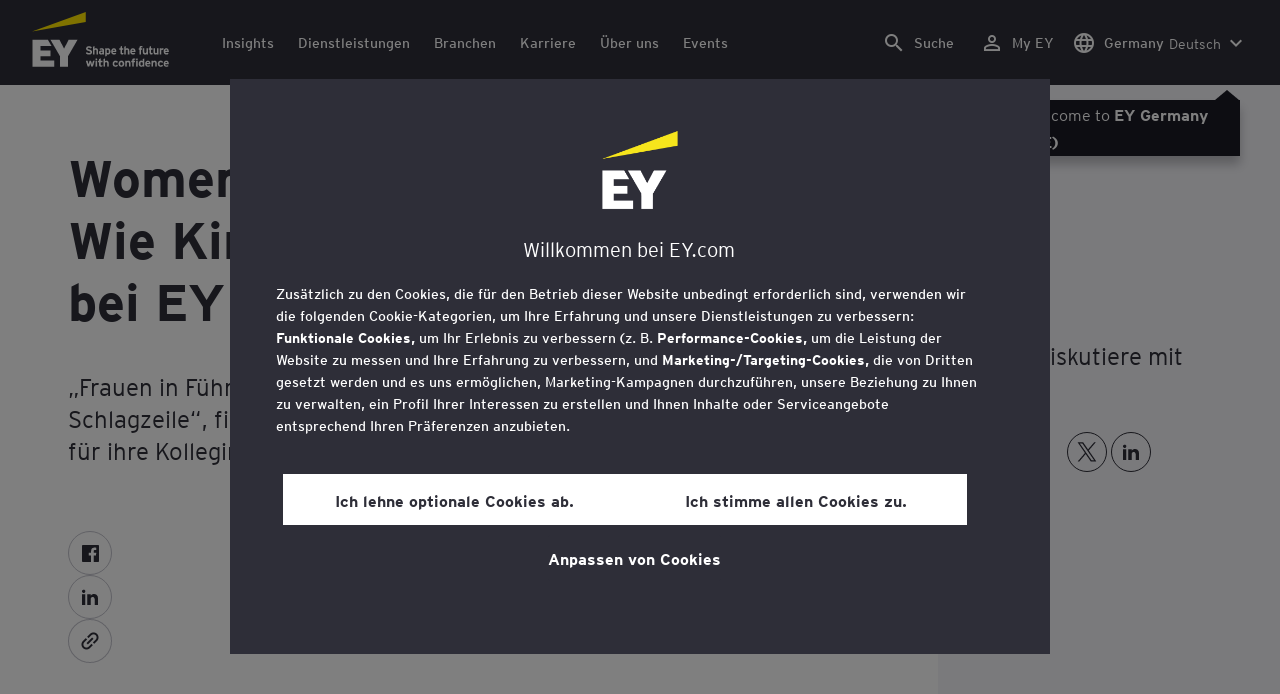

--- FILE ---
content_type: text/html;charset=utf-8
request_url: https://www.ey.com/de_de/careers/karriereblog/bibliothek-2023/women-network-germany-wie-kim-und-katharina-frauen-bei-ey-empowern
body_size: 36194
content:

<!DOCTYPE html>
<html lang="de-DE">
  <head>
  <meta charset="UTF-8"/>
  
  <title>Women Network Germany – Wie Kim und Katharina Frauen bei EY empowern | EY - Deutschland</title>
  <meta name="keywords" content="Careers"/>
  <meta name="template" content="doorway"/>
  <meta name="viewport" content="width=device-width, initial-scale=1"/>
  
  
  <script defer="defer" type="text/javascript" src="/.rum/@adobe/helix-rum-js@%5E2/dist/rum-standalone.js"></script>
<link rel="shortcut icon" type="image" href="/content/dam/ey-unified-site/icon/ey-favicon.jpg"/>

  
  


  

<script>
  window.features={
  "exampleFeature": {
    "featureId": "exampleFeature",
    "enabled": true,
    "source": "ca-config"
  }
}
</script>





  <meta name="description" content="„Frauen in Führungspositionen sollten die Norm sein und keine neue Schlagzeile“, finden Kim und Katharina. Wie sie bei EY ein Netzwerk für ihre Kolleginnen aufgebaut haben, erzählen sie im Interview."/>

  
  <meta property="og:type" content="website"/>
  <meta property="og:title" content="Women Network Germany – Wie Kim und Katharina Frauen bei EY empowern"/>
  <meta property="og:description" content="„Frauen in Führungspositionen sollten die Norm sein und keine neue Schlagzeile“, finden Kim und Katharina. Wie sie bei EY ein Netzwerk für ihre Kolleginnen aufgebaut haben, erzählen sie im Interview."/>
  <meta property="og:image" content="https://www.ey.com/content/dam/ey-unified-site/ey-com/de-de/careers/karriereblog/bibliothek-2023/images/ey-katharina-and-kim-combined.jpg"/>
  <meta property="og:url" content="https://www.ey.com/de_de/careers/karriereblog/bibliothek-2023/women-network-germany-wie-kim-und-katharina-frauen-bei-ey-empowern"/>

  <meta name="twitter:card" content="summary"/>
  <meta name="twitter:title" content="Women Network Germany – Wie Kim und Katharina Frauen bei EY empowern"/>
  <meta name="twitter:description" content="„Frauen in Führungspositionen sollten die Norm sein und keine neue Schlagzeile“, finden Kim und Katharina. Wie sie bei EY ein Netzwerk für ihre Kolleginnen aufgebaut haben, erzählen sie im Interview."/>
  <meta name="twitter:image" content="https://www.ey.com/content/dam/ey-unified-site/ey-com/de-de/careers/karriereblog/bibliothek-2023/images/ey-katharina-and-kim-combined.jpg"/>
  <meta name="twitter:site" content="EYNews"/>



  
  <meta class="elastic" name="author_boost"/>

  <meta class="elastic" name="topic_title_boost"/>


  

  <meta class="elastic" name="contributor_boost"/>

  

  
  

  
  

  
  

  
  

  

  

  

  <meta class="elastic" name="firstpublishdate" content="2023-01-31"/>
  <meta class="elastic" name="dateuser" content="2023-03-07T00:00:00Z"/>
  <meta class="elastic" name="pagedescription" content="„Frauen in Führungspositionen sollten die Norm sein und keine neue Schlagzeile“, finden Kim und Katharina. Wie sie bei EY ein Netzwerk für ihre Kolleginnen aufgebaut haben, erzählen sie im Interview."/>
  <meta class="elastic" name="pagesubheadline"/>
  <meta class="elastic" name="pagetitle" content="Women Network Germany – Wie Kim und Katharina Frauen bei EY empowern"/>
  <meta class="elastic" name="pagetype" content="career-doorway"/>
  <meta class="elastic" name="aempath" content="/content/ey-unified-site/ey-com/local/deu-aut/de_de/home/careers/karriereblog/bibliothek-2023/women-network-germany-wie-kim-und-katharina-frauen-bei-ey-empowern"/>
  <meta class="elastic" name="aemPublishPageURL" content="https://www.ey.com/de_de/careers/karriereblog/bibliothek-2023/women-network-germany-wie-kim-und-katharina-frauen-bei-ey-empowern"/>
  <meta class="elastic" name="aemparentpath" content="/content/ey-unified-site/ey-com/local/deu-aut/de_de/home/careers/karriereblog/bibliothek-2023"/>
  <meta class="elastic" name="external_id" content="532ee53e-aace-322b-85fc-43b3d2ee456e"/>
  
  <meta class="elastic" name="hide_from_search" content="false"/>
  <meta class="elastic" name="series_identifier"/>

  

  

  
    <meta class="elastic" name="aempathpart" content="content"/>
  
    <meta class="elastic" name="aempathpart" content="ey-unified-site"/>
  
    <meta class="elastic" name="aempathpart" content="ey-com"/>
  
    <meta class="elastic" name="aempathpart" content="local"/>
  
    <meta class="elastic" name="aempathpart" content="deu-aut"/>
  
    <meta class="elastic" name="aempathpart" content="de_de"/>
  
    <meta class="elastic" name="aempathpart" content="home"/>
  
    <meta class="elastic" name="aempathpart" content="careers"/>
  
    <meta class="elastic" name="aempathpart" content="karriereblog"/>
  
    <meta class="elastic" name="aempathpart" content="bibliothek-2023"/>
  
    <meta class="elastic" name="aempathpart" content="women-network-germany-wie-kim-und-katharina-frauen-bei-ey-empowern"/>
  

  

  

  

  

  

  

  <meta class="elastic" name="sectorlabel"/>

  

  <meta class="elastic" name="eventdescription"/>
  

  <meta class="elastic" name="eventtitle"/>
  <meta class="elastic" name="eventtype"/>

  

  

  
  

  <meta class="elastic" name="eventpromoted" content="false"/>

  

  
  

  

  

  

  
  
  
  

  
  

  
    <meta class="elastic" name="area" content="EMEIA"/>
  

  
    <meta class="elastic" name="country" content="Germany"/>
  

  
    <meta class="elastic" name="region" content="Europe West Region"/>
  

  <meta class="elastic" name="language" content="de-DE"/>

  

  
  <meta class="elastic" name="thumbnailurl" content="/content/dam/ey-unified-site/ey-com/de-de/careers/karriereblog/bibliothek-2023/images/ey-katharina-and-kim-combined.jpg"/>
  <meta class="elastic" name="thumbnailalt" content="Katharina and kim combined"/>
  <meta class="elastic" name="videoflag"/>
  <meta class="elastic" name="brand" content="EY"/>
  



  
    <script>
      ;(function(win, doc, style, timeout) {
      var STYLE_ID = 'at-body-style';
      function getParent() {
         return doc.getElementsByTagName('head')[0];
      }
      function addStyle(parent, id, def) {
         if (!parent) {
         return;
         }
         var style = doc.createElement('style');
         style.id = id;
         style.innerHTML = def;
         parent.appendChild(style);
      }
      function removeStyle(parent, id) {
         if (!parent) {
         return;
         }
         var style = doc.getElementById(id);
         if (!style) {
         return;
         }
         parent.removeChild(style);
      }
      addStyle(getParent(), STYLE_ID, style);
      setTimeout(function() {
         removeStyle(getParent(), STYLE_ID);
      }, timeout);
      }(window, document, "body {opacity: 0 !important}", 3000));
    </script>
  



  
    <link rel="canonical" href="https://www.ey.com/de_de/careers/karriereblog/bibliothek-2023/women-network-germany-wie-kim-und-katharina-frauen-bei-ey-empowern"/>
  






  
    <script src="https://cdn.cookielaw.org/scripttemplates/otSDKStub.js" type="text/javascript" charset="UTF-8" data-domain-script="2b8fbcf2-c8f8-48b8-bf66-aa2750188925" data-document-language="true"></script>
    <script type="text/javascript">
      let cookierecheckInterval = 0;
      const cookiecheckingIterations = 15;
      const PERFORMANCE_COOKIE_CODE = "C0002";
      function OptanonWrapper() {
        const cookiePolicyElement = document.querySelectorAll(".up-cookie-policy-link");
        const cookiePolicyElement2 = document.querySelectorAll(".privacy-notice-link");
        const cookiePolicyModalElement = document.querySelector("#cookie-modal");
        const cookiePolicyPath = cookiePolicyModalElement?.getAttribute("data-cookie-policy-path");

        if (cookiePolicyPath) {
          cookiePolicyElement.forEach((item) => {
            item.setAttribute("href", cookiePolicyPath);
          });

          cookiePolicyElement2.forEach((item) => {
            item.setAttribute("href", cookiePolicyPath);
          });
        }

        if (typeof OptanonWrapperCount === "undefined" && !OneTrust.IsAlertBoxClosed()) {
          otInitialDelete();
        } else {
          pageInitialDelete();
        }

        function otInitialDelete() {
          OptanonWrapperCount = "";
          const consentInitialDeleteEvent = new CustomEvent("onetrust-initial-delete");
          window.dispatchEvent(consentInitialDeleteEvent);
        }

        function pageInitialDelete() {
          const onetrustAcceptedCookies = OptanonActiveGroups.split(",").filter((e) => e != "");
          const consentInitialDeleteEvent = new CustomEvent("onetrust-reload-cookie-check", {
            detail: onetrustAcceptedCookies,
          });
          window.dispatchEvent(consentInitialDeleteEvent);
        }

        OneTrust.OnConsentChanged(function (event) {
          const consentChangedEvent = new CustomEvent("onetrust-consent-changed", {
            detail: event.detail,
          });
          window.dispatchEvent(consentChangedEvent);
          if (OnetrustActiveGroups.includes(PERFORMANCE_COOKIE_CODE)) {
            adobe.optIn.approveAll();
            _satellite.track("OneTrust_Acceptance");
          }
        });

        document.querySelectorAll("iframe").forEach((el) => {
          el.onload = () => OptanonWrapper();
        });
      }

      window.addEventListener(
        "modal-ot-cookie-validation",
        () => {
          OptanonWrapper();
        },
        false,
      );

      function listenCookieChange(callback, interval = 2000) {
        let lastCookie = document.cookie;
        const intervalCookie = setInterval(() => {
          let cookie = document.cookie;
          cookierecheckInterval++;
          if (cookierecheckInterval > cookiecheckingIterations) {
            clearInterval(intervalCookie);
          }
          if ((cookie !== lastCookie) || cookierecheckInterval === 1) {
            try {
              callback({ oldValue: lastCookie, newValue: cookie });
            } finally {
              lastCookie = cookie;
            }
          }
        }, interval);
      }

      //delaying cookie deletion to avoid interference with other rendering
      window.addEventListener("load", () => {
        window.setTimeout(() => {
          listenCookieChange(({ oldValue, newValue }) => {
            OptanonWrapper();
          }, 2000);
        }, 2000)
      });

    </script>
  


  <script>
    // Define dataLayer and the gtag function.
window.dataLayer = window.dataLayer || [];
function gtag(){dataLayer.push(arguments);}

// Set default consent to 'denied'
gtag('consent', 'default', {
  'ad_storage': 'denied',
  'ad_user_data': 'denied',
  'ad_personalization': 'denied',
  'analytics_storage': 'denied'})
  </script>



  
    
      
      
      
      
      
      
      
      
        <script type="application/ld+json">
          {"@context":"http://schema.org","@type":"WebPage","name":"<p>Women Network Germany – Wie Kim und Katharina Frauen bei EY empowern</p>\r\n","description":"„Frauen in Führungspositionen sollten die Norm sein und keine neue Schlagzeile“, finden Kim und Katharina. Wie sie bei EY ein Netzwerk für ihre Kolleginnen aufgebaut haben, erzählen sie im Interview.","publisher":{"@type":"Organization","name":"EY"}}
        </script>
      
      
    
  



  

    <script>
      var digitaldata = {"component":{"link":{},"navigation":{}},"onclick":{},"pageURL":{},"page":{"country":"de","applicationType":"Y","language":"de-DE","program":"Careers","pageName":"Women Network Germany – Wie Kim und Katharina Frauen bei EY empowern","copyrightExpires":"24 Jan 2026","solution":"","primaryBuyerFocus":"","keyword":"","eYApplication":"EY.com","createdUser":"","eYArea":"EMEIA","brandName":"EY","eYCountryTerritory":"Germany","eYRegion":"Europe West Region","format":[],"firstPublishUser":"","lifecycleCountdown":["2023-01-25T00:00:00.000+05:30"],"journeyID":"","eventIdentifier":"Page Viewed:Women Network Germany – Wie Kim und Katharina Frauen bei EY empowern","articleContributors":"","pageLocale":"de-DE","eYProduct":"EY.com","contentTier":"Not Applicable","lastPublishUser":"","topic":"","reviewStatus":["NA"],"serviceLine":"Consulting","creatorTool":[],"description":"„Frauen in Führungspositionen sollten die Norm sein und keine neue Schlagzeile“, finden Kim und Katharina. Wie sie bei EY ein Netzwerk für ihre Kolleginnen aufgebaut haben, erzählen sie im Interview.","liveCopyReference":"/content/ey-unified-site/ey-com/local/deu-aut/localisation/de/home/careers/karriereblog/bibliothek-2023/women-network-germany-wie-kim-und-katharina-frauen-bei-ey-empowern","buyerGroupAudience":"","pageOrigin":"Local_deu-aut","scoreNumber":"NA – Legacy Content","engPageName":"content:ey-unified-site:ey-com:local:deu-aut:de_de:home:careers:karriereblog:bibliothek-2023:women-network-germany-wie-kim-und-katharina-frauen-bei-ey-empowern","articlePublishDate":"30 Jan 2023","environment":"$[env:AUP_ANALYTICS_ENV]","createdDate":"17 Aug 2023","service":"","firstPublishDate":"30 Jan 2023","clientLifecycleIntent":[],"userFacingDate":"07 Mar 2023","articleAuthor":""},"video":{},"user":{},"onload":{}};

      function checkOneTrustAndLoadAdobe() {
          if (typeof OnetrustActiveGroups !== "undefined") {
              var adobeScript = document.createElement('script');
              adobeScript.type = 'text/javascript';
              adobeScript.src = 'https://assets.adobedtm.com/476538bf0bae/da9b80fab950/launch-59ae0fcb4393.min.js';
              document.head.appendChild(adobeScript);
          } else {
              setTimeout(checkOneTrustAndLoadAdobe, 100); // Retry until OneTrust is available
          }
      }

      if (!window.location.hostname.startsWith("author-")) {
        checkOneTrustAndLoadAdobe();
      }
    </script>

  




  <link rel="stylesheet" href="/etc.clientlibs/ey-unified-site/clientlibs/clientlib-base.lc-d94fc4c4cab90508ac2c52434e245194-lc.min.css" type="text/css">
<script defer src="/etc.clientlibs/core/wcm/components/commons/site/clientlibs/container.lc-0a6aff292f5cc42142779cde92054524-lc.min.js"></script>
<script defer src="/etc.clientlibs/ey-unified-site/clientlibs/clientlib-base.lc-575fc2408067eeaec518b37ac1e6df39-lc.min.js"></script>





  <script defer src="/etc.clientlibs/ey-unified-site/clientlibs/clientlib-webpack-runtime.lc-6af983c5a23481e8c7e09288fc88aa09-lc.min.js"></script>









  




  <link rel="stylesheet" href="/etc.clientlibs/ey-unified-site/clientlibs/clientlib-webpack-components.lc-b9bfbc2c56773ef1bd08a1130c2f725c-lc.min.css" type="text/css">
<script defer src="/etc.clientlibs/ey-unified-site/clientlibs/clientlib-webpack-components.lc-e0a80c712b308e72bdcd58b5dadab76f-lc.min.js"></script>



<!-- Webpack Default light -->

  <link rel="stylesheet" href="/etc.clientlibs/ey-unified-site/clientlibs/clientlib-webpack-default-light.lc-6c7711665e7beb70454ca7822d3a77cf-lc.min.css" type="text/css">
<script defer src="/etc.clientlibs/ey-unified-site/clientlibs/clientlib-webpack-default-light.lc-da5709a9c3a3894f9f09bb025a87788c-lc.min.js"></script>



  
    
    

    

    
    <script src="/etc.clientlibs/clientlibs/granite/jquery.lc-7842899024219bcbdb5e72c946870b79-lc.min.js"></script>
<script src="/etc.clientlibs/clientlibs/granite/utils.lc-e7bf340a353e643d198b25d0c8ccce47-lc.min.js"></script>
<script src="/etc.clientlibs/clientlibs/granite/jquery/granite.lc-543d214c88dfa6f4a3233b630c82d875-lc.min.js"></script>
<script src="/etc.clientlibs/foundation/clientlibs/jquery.lc-dd9b395c741ce2784096e26619e14910-lc.min.js"></script>


    
    
    
    <script async src="/etc.clientlibs/core/wcm/components/commons/datalayer/v2/clientlibs/core.wcm.components.commons.datalayer.v2.lc-1e0136bad0acfb78be509234578e44f9-lc.min.js"></script>


    
    <script async src="/etc.clientlibs/core/wcm/components/commons/datalayer/acdl/core.wcm.components.commons.datalayer.acdl.lc-bf921af342fd2c40139671dbf0920a1f-lc.min.js"></script>



  
  

  
    
    
  
  <!--theme-none: ;--/* The css values of '--theme-' like '
    --theme-white: initial' are use for handling rare cases when component needs to know on which theme is it but not follows it */-->
  <style>
    :root {
      --theme-none: initial;
      --theme-white: ;
      --theme-light-grey: ;
      --theme-mid-grey: ;
      --theme-dark: ;
      --theme-dark-accented: ;
      --theme-accented: ;
      --theme-confident-black: ;
      --theme-confident-black-accented: ;
    }

    .cmp-container--theme-white,
    .up-carousel--slide-theme-white .swiper-slide,
    .cmp-container--theme-white > .hero-identity {
      --theme-none: ;
      --theme-white: initial;
      --theme-light-grey: ;
      --theme-mid-grey: ;
      --theme-dark: ;
      --theme-dark-accented: ;
      --theme-accented: ;
      --theme-confident-black: ;
      --theme-confident-black-accented: ;

      --color: #2e2e38;
      --background-color: #ffffff;
      --hover-background-color: #ffffff;
      --border-color: #c4c4cd;
      --neutral-color: #2e2e38;
      --accent-color: #ffe600;
      --padded-background-color: #eaeaf2;
      --padded-hover-background-color: #eaeaf2;
      /* Unnamed until variables */
      --temp-1: #747480;
      --temp-2: #eaeaf2;
      --temp-3: #2e2e38;
      --temp-4: #c4c4cd;
    }

    .cmp-container--theme-light-grey,
    .up-carousel--slide-theme-light-grey .swiper-slide,
    .cmp-container--theme-light-grey > .hero-identity {
      --theme-none: ;
      --theme-white: ;
      --theme-light-grey: initial;
      --theme-mid-grey: ;
      --theme-dark: ;
      --theme-dark-accented: ;
      --theme-accented: ;
      --theme-confident-black: ;
      --theme-confident-black-accented: ;

      --color: #2e2e38;
      --background-color: #eaeaf2;
      --hover-background-color: #eaeaf2;
      --border-color: #c4c4cd;
      --neutral-color: #2e2e38;
      --accent-color: #ffe600;
      --padded-background-color: #ffffff;
      --padded-hover-background-color: #ffffff;
      /* Unnamed until variables */
      --temp-1: #747480;
      --temp-2: #747480;
      --temp-3: #ffffff;
      --temp-4: #c4c4cd;
    }

    .cmp-container--theme-mid-grey,
    .up-carousel--slide-theme-mid-grey .swiper-slide,
    .cmp-container--theme-mid-grey > .hero-identity {
      --theme-none: ;
      --theme-white: ;
      --theme-light-grey: ;
      --theme-mid-grey: initial;
      --theme-dark: ;
      --theme-dark-accented: ;
      --theme-accented: ;
      --theme-confident-black: ;
      --theme-confident-black-accented: ;

      --color: #2e2e38;
      --background-color: #f6f6fa;
      --hover-background-color: #f6f6fa;
      --border-color: #2e2e38;
      --neutral-color: #2e2e38;
      --accent-color: #ffe600;
      --padded-background-color: #ffffff;
      --padded-hover-background-color: #ffffff;
      /* Unnamed until variables */
      --temp-1: #747480;
      --temp-2: #747480;
      --temp-3: #ffffff;
      --temp-4: #c4c4cd;
    }

    /* Proposed to be dropped */
    .cmp-container--theme-dark,
    .up-carousel--slide-theme-dark .swiper-slide,
    .cmp-container--theme-dark > .hero-identity {
      --theme-none: ;
      --theme-white: ;
      --theme-light-grey: ;
      --theme-mid-grey: ;
      --theme-dark: initial;
      --theme-dark-accented: ;
      --theme-accented: ;
      --theme-confident-black: ;
      --theme-confident-black-accented: ;

      --color: #ffffff;
      --background-color: #2e2e38;
      --hover-background-color: #2e2e38;
      --border-color: #ffffff;
      --neutral-color: #ffffff;
      --accent-color: #ffe600;
      --padded-background-color: #ffffff;
      --padded-hover-background-color: #ffffff;
      /* Unnamed until variables */
      --temp-1: #747480;
      --temp-2: #747480;
      --temp-3: #ffffff;
      --temp-4: #747480;
    }

    .cmp-container--theme-dark-accented,
    .up-carousel--slide-theme-dark-accented .swiper-slide,
    .cmp-container--theme-dark-accented > .hero-identity {
      --theme-none: ;
      --theme-white: ;
      --theme-light-grey: ;
      --theme-mid-grey: ;
      --theme-dark: ;
      --theme-dark-accented: initial;
      --theme-accented: ;
      --theme-confident-black: ;
      --theme-confident-black-accented: ;

      --color: #ffffff;
      --background-color: #2e2e38;
      --hover-background-color: #2e2e38;
      --border-color: #ffffff;
      --neutral-color: #ffe600;
      --accent-color: #ffe600;
      --padded-background-color: #ffffff;
      --padded-hover-background-color: #ffffff;
      /* Unnamed until variables */
      --temp-1: #747480;
      --temp-2: #747480;
      --temp-3: #ffffff;
      --temp-4: #747480;
    }

    .cmp-container--theme-accented,
    .up-carousel--slide-theme-accented .swiper-slide,
    .cmp-container--theme-accented > .hero-identity {
      --theme-none: ;
      --theme-white: ;
      --theme-light-grey: ;
      --theme-mid-grey: ;
      --theme-dark: ;
      --theme-dark-accented: ;
      --theme-accented: initial;
      --theme-confident-black: ;
      --theme-confident-black-accented: ;

      --color: #2e2e38;
      --background-color: #ffe600;
      --hover-background-color: #ffe600;
      --border-color: #2e2e38;
      --neutral-color: #2e2e38;
      --accent-color: #2e2e38;
      --padded-background-color: #ffffff;
      --padded-hover-background-color: #ffffff;
      /* Unnamed until variables */
      --temp-1: #747480;
      --temp-2: #2e2e38;
      --temp-3: #ffffff;
      --temp-4: #747480;
    }

    .cmp-container--theme-confident-black,
    .up-carousel--slide-theme-confident-black .swiper-slide,
    .cmp-container--theme-confident-black > .hero-identity {
      --theme-none: ;
      --theme-white: ;
      --theme-light-grey: ;
      --theme-mid-grey: ;
      --theme-dark: ;
      --theme-dark-accented: ;
      --theme-accented: ;
      --theme-confident-black: initial;
      --theme-confident-black-accented: ;

      --color: #ffffff;
      --background-color: #1a1a24;
      --hover-background-color: #1a1a24;
      --border-color: #ffffff;
      --neutral-color: #ffffff;
      --accent-color: #ffe600;
      --padded-background-color: #ffffff;
      --padded-hover-background-color: #ffffff;
      /* Unnamed until variables */
      --temp-1: #747480;
      --temp-2: #747480;
      --temp-3: #ffffff;
      --temp-4: #747480;
    }

    .cmp-container--theme-confident-black-accented,
    .up-carousel--slide-theme-confident-black-accented .swiper-slide,
    .cmp-container--theme-confident-black-accented > .hero-identity {
      --theme-none: ;
      --theme-white: ;
      --theme-light-grey: ;
      --theme-mid-grey: ;
      --theme-dark: ;
      --theme-dark-accented: ;
      --theme-accented: ;
      --theme-confident-black: ;
      --theme-confident-black-accented: initial;

      --color: #ffffff;
      --background-color: #1a1a24;
      --hover-background-color: #1a1a24;
      --border-color: #ffffff;
      --neutral-color: #ffe600;
      --accent-color: #ffe600;
      --padded-background-color: #ffffff;
      --padded-hover-background-color: #ffffff;
      /* Unnamed until variables */
      --temp-1: #747480;
      --temp-2: #747480;
      --temp-3: #ffffff;
      --temp-4: #747480;
    }
  </style>

    
    
  
</head>
  
  
  
  <body class="page-v2 page basicpage page--ey" id="page-e98ea7ed88" data-cmp-data-layer-enabled data-progress-bar-enabled="false" data-dateformat="dd MMM yyyy" data-eventdatefirstelement="dd" data-eventdatesecondelement="MMM yyyy" data-eventdatevariant="bigFirstElement">
    <script>
      window.adobeDataLayer = window.adobeDataLayer || [];
      adobeDataLayer.push({
        page: JSON.parse("{\x22page\u002De98ea7ed88\x22:{\x22@type\x22:\x22core\/wcm\/extensions\/amp\/components\/page\/v1\/page\x22,\x22repo:modifyDate\x22:\x222025\u002D04\u002D04T13:07:35Z\x22,\x22dc:title\x22:\x22Women Network Germany – Wie Kim und Katharina Frauen bei EY empowern\x22,\x22dc:description\x22:\x22„Frauen in Führungspositionen sollten die Norm sein und keine neue Schlagzeile“, finden Kim und Katharina. Wie sie bei EY ein Netzwerk für ihre Kolleginnen aufgebaut haben, erzählen sie im Interview.\x22,\x22xdm:template\x22:\x22\/conf\/ey\u002Dunified\u002Dsite\/settings\/wcm\/templates\/doorway\x22,\x22xdm:language\x22:\x22de\u002DDE\x22,\x22xdm:tags\x22:[\x22Careers\x22],\x22repo:path\x22:\x22\/content\/ey\u002Dunified\u002Dsite\/ey\u002Dcom\/local\/deu\u002Daut\/de_de\/home\/careers\/karriereblog\/bibliothek\u002D2023\/women\u002Dnetwork\u002Dgermany\u002Dwie\u002Dkim\u002Dund\u002Dkatharina\u002Dfrauen\u002Dbei\u002Dey\u002Dempowern.html\x22}}"),
        event: "cmp:show",
        eventInfo: {
          path: 'page.page\u002De98ea7ed88',
        },
      });
    </script>
    
      
    
    
      




      
<div class="root container responsivegrid">

    
    <div id="container-f65f785a6b" class="cmp-container">
        


<div class="aem-Grid aem-Grid--12 aem-Grid--default--12 ">
    
    <div class="experiencefragment aem-GridColumn aem-GridColumn--default--12">
<div id="header" class="cmp-experiencefragment cmp-experiencefragment--header" data-elastic-exclude>


    
    
    
    <div id="container-f2a89efe9b" class="cmp-container">
        
        <div class="container responsivegrid">

    
    
    
    <div id="unified-header" class="cmp-container">
        
        <div class="container responsivegrid">

    
    
    
    <div id="logo-container" class="cmp-container">
        
        <div class="main-navigation-logo"><div id="main-navigation-logo-fbe3eac4d95e" data-analytics-category="Top Navigation" class="cmp-logo up-navigation-translation-labels" data-translation-open-navigation-menu="Open navigation menu" data-translation-close-navigation-menu="Close navigation menu" data-translation-open-country-language-switcher="Open country language switcher" data-translation-close-country-language-switcher="Close country language switcher" data-translation-open-search="Open Search" data-translation-close-search="Close Search" data-translation-see-all="Alle anzeigen" data-translation-close="Close" data-translation-back="Back" data-translation-skip-to-content="Skip to content" data-translation-my-ey="My EY">

  <a class="cmp-logo__link" data-analytics-link-click data-analytics-label="Logo" href="https://www.ey.com/de_de" title="EY Logo">

    <span class="sr-only">EY Logo</span>
    
    
      
      
      	
  <?xml version="1.0" encoding="UTF-8"?>
<svg id="a" data-name="Artwork" xmlns="http://www.w3.org/2000/svg" height="402.22" class="cmp-logo__image" xmlns:xlink="http://www.w3.org/1999/xlink" viewBox="0 0 1000.5 402.22">
  <defs>
    <style>
 
    </style>
    <clipPath id="ey-logo-first-line">
      <rect class="d" x="392.42" y="248.61" width="607.58" height="78.66"/>
    </clipPath>
    <clipPath id="ey-logo-second-line">
      <rect class="d" x="392.42" y="334.54" width="607.58" height="66.72"/>
    </clipPath>
  </defs>
  <polygon class="g" points="267.91 202.77 234.19 267.54 200.56 202.77 134.74 202.77 204.09 322.86 204.09 401.26 263.44 401.26 263.44 322.86 332.89 202.77 267.91 202.77"/>
  <polygon class="f" points="392.42 0 0 143.22 392.42 73.9 392.42 0"/>
  <polygon class="g" points="3.43 401.26 162.23 401.26 162.23 355.61 62.96 355.61 62.96 322.86 134.74 322.86 134.74 281.18 62.96 281.18 62.96 248.42 142.37 248.42 116.02 202.77 3.43 202.77 3.43 401.26"/>
  <g clip-path="url(#ey-logo-second-line)" id="ey-logo-text-second-line">
    <path class="g" d="M865.51,378.72c0,1.43-.1,3.23-.19,3.9h-27.2c.48,6.28,4.76,8.85,9.61,8.85,2.85,0,5.52-.86,7.8-3.14l7.99,6.75c-4.18,5.23-10.56,7.13-16.26,7.13-13.13,0-20.64-10.08-20.64-23.3,0-14.36,8.85-23.49,19.88-23.49,11.79,0,19.02,10.37,19.02,23.3ZM838.31,373.87h15.98c-.38-5.04-3.61-8.47-8.18-8.47-5.42,0-7.51,4.76-7.8,8.47Z"/>
    <path class="g" d="M1000,378.72c0,1.43-.1,3.23-.19,3.9h-27.2c.48,6.28,4.76,8.85,9.61,8.85,2.85,0,5.52-.86,7.8-3.14l7.99,6.75c-4.18,5.23-10.56,7.13-16.26,7.13-13.13,0-20.64-10.08-20.64-23.3,0-14.36,8.85-23.49,19.88-23.49,11.79,0,19.02,10.37,19.02,23.3ZM972.8,373.87h15.98c-.38-5.04-3.61-8.47-8.18-8.47-5.42,0-7.51,4.76-7.8,8.47Z"/>
    <path class="g" d="M950.16,385.29l7.42,7.04c-3.8,4.85-9.04,9.89-17.88,9.89-12.27,0-21.31-9.8-21.31-23.3,0-12.36,7.51-23.49,21.5-23.49,7.99,0,13.51,3.61,17.6,9.7l-7.61,7.7c-2.66-3.52-5.52-6.28-10.08-6.28-6.18,0-9.42,5.23-9.42,12.17,0,6.47,2.85,12.27,9.51,12.27,4.09,0,7.51-2.19,10.27-5.71Z"/>
    <path class="g" d="M911.54,401.26h-11.6v-24.44c0-6.28-1.43-10.46-7.7-10.46-5.9,0-7.8,3.52-7.8,10.18v24.73h-11.6v-44.89h11.6v3.04c2.38-2.38,5.9-3.99,10.94-3.99,12.17,0,16.17,9.42,16.17,20.45v25.4Z"/>
    <path class="g" d="M766.4,352.47c3.71,0,6.66-2.95,6.66-6.66s-2.95-6.66-6.66-6.66-6.66,2.95-6.66,6.66,2.95,6.66,6.66,6.66Z"/>
    <path class="g" d="M469.84,352.47c3.71,0,6.66-2.95,6.66-6.66s-2.95-6.66-6.66-6.66-6.66,2.95-6.66,6.66,2.95,6.66,6.66,6.66Z"/>
    <path class="g" d="M808.06,387.38v-17.12c-2.47-2.66-4.85-3.9-8.08-3.9-6.75,0-8.37,5.33-8.37,11.7,0,7.23,2.09,13.22,8.66,13.22,3.23,0,5.52-1.43,7.8-3.9ZM819.67,401.26h-11.6v-2.95c-3.8,2.76-6.09,3.9-10.18,3.9-12.94,0-18.45-11.22-18.45-23.78,0-13.6,6.47-23.02,18.17-23.02,3.9,0,7.61,1.05,10.46,3.61v-14.36l11.6-5.8v62.39Z"/>
    <rect class="g" x="760.51" y="356.37" width="11.6" height="44.89"/>
    <path class="g" d="M753.75,340.39v9.32c-1.71-.57-3.99-.86-5.71-.86-3.33,0-4.85,1.05-4.85,3.9v3.61h9.61v10.84h-9.61v34.05h-11.6v-34.05h-6.28v-10.84h6.28v-5.42c0-8.37,5.23-11.79,13.7-11.79,2.47,0,6.09.29,8.47,1.24Z"/>
    <path class="g" d="M719.61,401.26h-11.6v-24.44c0-6.28-1.43-10.46-7.7-10.46-5.9,0-7.8,3.52-7.8,10.18v24.73h-11.6v-44.89h11.6v3.04c2.38-2.38,5.9-3.99,10.94-3.99,12.17,0,16.17,9.42,16.17,20.45v25.4Z"/>
    <path class="g" d="M652.93,355.42c-12.94,0-21.02,10.18-21.02,23.4,0,13.89,8.85,23.4,21.02,23.4s21.02-9.51,21.02-23.4-8.08-23.4-21.02-23.4ZM652.93,390.99c-7.42,0-9.04-7.13-9.04-12.17,0-6.94,2.85-12.27,9.04-12.27s9.04,5.33,9.04,12.27c0,5.04-1.62,12.17-9.04,12.17Z"/>
    <path class="g" d="M620.69,385.29l7.42,7.04c-3.8,4.85-9.04,9.89-17.88,9.89-12.27,0-21.31-9.8-21.31-23.3,0-12.36,7.51-23.49,21.5-23.49,7.99,0,13.51,3.61,17.6,9.7l-7.61,7.7c-2.66-3.52-5.52-6.28-10.08-6.28-6.18,0-9.42,5.23-9.42,12.17,0,6.47,2.85,12.27,9.51,12.27,4.09,0,7.51-2.19,10.27-5.71Z"/>
    <path class="g" d="M560.67,401.26h-11.6v-24.44c0-6.28-1.43-10.46-7.7-10.46-5.9,0-7.89,3.52-7.89,10.18v24.73h-11.6v-56.59l11.6-5.8v20.54c2.19-2.66,6.75-3.99,11.22-3.99,11.79,0,15.98,9.32,15.98,20.45v25.4Z"/>
    <path class="g" d="M514.73,387.76l-1.71,11.7c-2.38,1.9-8.08,2.76-11.13,2.76-7.04,0-12.08-5.61-12.08-13.41v-21.59h-7.8v-10.84h7.8v-11.7l11.6-5.8v17.5h13.13v10.84h-13.13v18.45c0,4.09,1.52,5.42,4.28,5.42s7.04-1.43,9.04-3.33Z"/>
    <rect class="g" x="464.04" y="356.37" width="11.6" height="44.89"/>
    <polygon class="g" points="457.95 356.37 443.78 401.26 433.13 401.26 425.52 373.97 417.81 401.26 407.16 401.26 393.08 356.37 406.02 356.37 412.77 382.43 420.38 356.37 430.94 356.37 438.55 382.43 445.4 356.37 457.95 356.37"/>
  </g>
  <g clip-path="url(#ey-logo-first-line)" id="ey-logo-text-first-line">
    <path class="g" d="M846.68,310.72h-11.03v-3.14c-2.47,2.76-6.47,4.09-10.46,4.09-11.6,0-15.98-8.37-15.98-20.45v-25.4h11.22v24.44c0,6.09,1.24,10.65,7.51,10.65s7.51-4.76,7.51-10.27v-24.82h11.22v44.89Z"/>
    <path class="g" d="M881.68,297.59l-1.62,11.41c-2.28,1.81-6.47,2.66-9.23,2.66-6.85,0-12.17-5.14-12.17-13.32v-21.78h-6.47v-10.75h6.47v-11.7l11.22-5.71v17.41h10.65v10.75h-10.65v18.83c0,3.9,1.62,5.33,4.38,5.33s5.61-1.43,7.42-3.14Z"/>
    <path class="g" d="M711.24,310.72h-11.22v-24.44c0-6.09-1.33-10.56-7.61-10.56s-7.7,4.09-7.7,10.27v24.73h-11.22v-56.59l11.22-5.71v20.54c2.47-2.47,5.52-4.09,10.56-4.09,11.89,0,15.98,9.13,15.98,20.54v25.3Z"/>
    <path class="g" d="M1000,288.17c0,1.43-.1,3.23-.19,3.9h-27.2c.48,6.28,4.76,8.85,9.61,8.85,2.85,0,5.52-.86,7.8-3.14l7.99,6.75c-4.18,5.23-10.56,7.13-16.26,7.13-13.13,0-20.64-10.08-20.64-23.3,0-14.36,8.85-23.49,19.88-23.49,11.79,0,19.02,10.37,19.02,23.3ZM972.8,283.32h15.98c-.38-5.04-3.61-8.47-8.18-8.47-5.42,0-7.51,4.76-7.8,8.47Z"/>
    <path class="g" d="M924.39,310.72h-11.03v-3.14c-2.47,2.76-6.47,4.09-10.46,4.09-11.6,0-15.98-8.37-15.98-20.45v-25.4h11.22v24.44c0,6.09,1.24,10.65,7.51,10.65s7.51-4.76,7.51-10.27v-24.82h11.22v44.89Z"/>
    <path class="g" d="M755.85,288.17c0,1.43-.1,3.23-.19,3.9h-27.2c.48,6.28,4.76,8.85,9.61,8.85,2.85,0,5.52-.86,7.8-3.14l7.99,6.75c-4.18,5.23-10.56,7.13-16.26,7.13-13.13,0-20.64-10.08-20.64-23.3,0-14.36,8.85-23.49,19.88-23.49,11.79,0,19.02,10.37,19.02,23.3ZM728.64,283.32h15.98c-.38-5.04-3.61-8.47-8.18-8.47-5.42,0-7.51,4.76-7.8,8.47Z"/>
    <path class="g" d="M806.35,249.94v9.23c-2.57-.67-4.28-.95-5.8-.95-3.99,0-4.85,1.43-4.85,3.71v3.9h7.61v10.84h-7.61v34.05h-11.22v-34.05h-5.52v-10.84h5.52v-5.42c0-7.8,4.09-11.79,13.6-11.79,3.04,0,5.52.57,8.27,1.33Z"/>
    <path class="g" d="M668.34,297.59l-1.62,11.41c-2.28,1.81-6.28,2.66-9.04,2.66-6.85,0-12.17-5.14-12.17-13.32v-21.78h-7.8v-10.75h7.8v-11.7l11.22-5.71v17.41h10.46v10.75h-10.46v18.83c0,3.9,1.62,5.33,4.38,5.33s5.42-1.43,7.23-3.14Z"/>
    <path class="g" d="M616.12,288.17c0,1.43-.1,3.23-.19,3.9h-26.25c.48,6.28,4.85,8.85,9.7,8.85,2.85,0,5.42-.86,7.7-3.14l7.99,6.75c-3.71,4.95-10.46,7.13-16.45,7.13-12.84,0-20.45-10.08-20.45-23.21s8.27-23.59,19.97-23.59c12.55,0,17.98,11.41,17.98,23.3ZM589.87,283.32h15.98c-.48-5.04-3.42-8.47-8.27-8.47-5.14,0-7.42,4.76-7.7,8.47Z"/>
    <path class="g" d="M572.85,288.37c0,11.51-4.76,23.3-17.5,23.3-4.95,0-7.99-1.81-9.99-3.71v13.7l-11.22,5.61v-61.44h11.22v3.04c2.95-2.66,5.99-3.99,10.18-3.99,12.08,0,17.31,11.41,17.31,23.49ZM561.24,288.94c0-6.56-1.71-13.22-8.47-13.22-3.14,0-5.61,1.43-7.42,3.99v17.12c1.81,2.57,4.85,4.09,8.08,4.09,6.28,0,7.8-5.71,7.8-11.98Z"/>
    <path class="g" d="M526.34,310.72h-11.22v-3.14c-2.66,2.66-6.09,4.09-10.46,4.09-8.85,0-15.79-5.71-15.79-15.6s6.75-15.12,17.5-15.12c2.85,0,5.8.38,8.75,1.81v-2.38c0-4.18-2.76-5.9-7.7-5.9-3.52,0-6.85.86-10.37,2.95l-4.47-7.99c4.85-3.04,9.51-4.57,15.5-4.57,11.32,0,18.26,5.52,18.26,15.69v30.15ZM515.11,297.59v-5.71c-2.28-1.43-5.23-1.9-7.51-1.9-4.95,0-7.32,2.19-7.32,5.8,0,3.42,2.19,6.18,6.37,6.18,2.19,0,5.99-.76,8.47-4.38Z"/>
    <path class="g" d="M482.68,310.72h-11.22v-24.44c0-6.09-1.33-10.56-7.61-10.56s-7.7,4.09-7.7,10.27v24.73h-11.22v-56.59l11.22-5.71v20.54c2.47-2.47,5.52-4.09,10.56-4.09,11.89,0,15.98,9.13,15.98,20.54v25.3Z"/>
    <path class="g" d="M438.74,292.74c0,13.51-10.27,18.93-22.45,18.93-8.75,0-18.45-2.76-23.87-10.75l8.37-7.42c3.9,4.66,9.51,6.85,15.22,6.85,6.75,0,10.65-3.04,10.65-7.32,0-1.71-.67-3.42-3.52-4.85-2.09-1.05-4.66-1.71-9.7-2.95-3.14-.76-9.61-2.28-13.6-5.52-3.99-3.23-5.14-7.89-5.14-11.98,0-12.65,10.84-17.79,21.5-17.79,9.23,0,15.88,3.8,21.21,9.23l-8.37,8.18c-3.9-3.9-7.7-6.09-13.6-6.09-5.04,0-8.75,1.62-8.75,5.8,0,1.81.67,3.04,2.47,4.09,2.09,1.14,5.04,2,9.61,3.14,5.42,1.43,10.46,2.66,14.55,5.99,3.61,2.95,5.42,6.85,5.42,12.46Z"/>
    <path class="g" d="M961.57,267.92l-4.58,11.22c-1.71-1.62-3.71-2.76-6.47-2.76-5.33,0-6.65,4.47-6.65,9.89v24.44h-11.22v-44.89h11.22v3.14c2.57-2.57,5.8-4.09,9.42-4.09,3.14,0,5.9.95,8.27,3.04Z"/>
  </g>
</svg>
  
    <style>
           .d, .e {
        fill: none;
      }

      .d, .f, .g {
        stroke-width: 0px;
      }

      .e {
        stroke: #fff;
        stroke-miterlimit: 10;
      }

      .f {
        fill: #ffe600;
      }

      .h {
        clip-path: url(#b);
      }

      .i {
        clip-path: url(#c);
      }

      .g {
        fill: #fff;
      }

.cmp-logo__image {
        fill: white;
        transition: all 0.3s ease-out;
      }
      #logo-container .slideIn {
        transition: width 0.3s ease-in-out;
        width: 100;
      }
      #logo-container .slideOut {
        transition: width 0.3s ease-in-out;
        width: 0;
      }
    </style>
  
  
    <script>
      class EYLogoAnimation {
            constructor(ele) {
              this.element = ele;
              this.firstLine = this.element.querySelector(
                "#ey-logo-first-line rect"
              );
              this.secondLine = this.element.querySelector(
                "#ey-logo-second-line rect"
              );
              if (this.firstLine && this.secondLine) {
                this.bindEvents();
                this.animation(false);
              }
            }

            animation(scrollBool) {
              if (scrollBool) {
                if (window.scrollY == 0) {
                  this.firstLine.setAttribute("class", "slideIn");
                  this.secondLine.setAttribute("class", "slideIn");
                }
                if (window.scrollY !== 0) {
                  this.firstLine.setAttribute("class", "slideOut");
                  this.secondLine.setAttribute("class", "slideOut");
                }
              }
            }

            bindEvents() {
              window.addEventListener("scroll", () => {
                this.animation(true);
              });
            }
          }

          document.addEventListener("DOMContentLoaded", () => {
            document
              .querySelectorAll(".cmp-logo__image")
              .forEach((eysvglogo) => {
                new EYLogoAnimation(eysvglogo);
              });
          });
    </script>
  

        
      
    
  </a>
</div>

    

</div>

        
    </div>

</div>
<div class="container responsivegrid">

    
    
    
    <div id="sitenav-top" class="cmp-container">
        
        <div class="navigation">
<nav id="navigation-b6e737b790" class="cmp-navigation" itemscope itemtype="http://schema.org/SiteNavigationElement" data-cmp-data-layer="{&#34;navigation-b6e737b790&#34;:{&#34;@type&#34;:&#34;ey-unified-site/components/navigation&#34;,&#34;repo:modifyDate&#34;:&#34;2025-04-15T07:09:09Z&#34;}}">
    <ul class="cmp-navigation__group">
        
    <li class="cmp-navigation__item cmp-navigation__item--level-0" data-cmp-data-layer="{&#34;navigation-b6e737b790-item-a3d8777d28&#34;:{&#34;@type&#34;:&#34;ey-unified-site/components/navigation/item&#34;,&#34;repo:modifyDate&#34;:&#34;2024-08-16T14:49:11Z&#34;,&#34;dc:title&#34;:&#34;Insights&#34;,&#34;xdm:linkURL&#34;:&#34;/de_de/insights&#34;}}">
        
    <a href="/de_de/insights" data-cmp-clickable class="cmp-navigation__item-link">Insights</a>

        
    <ul class="cmp-navigation__group">
        
    <li class="cmp-navigation__item cmp-navigation__item--level-1" data-cmp-data-layer="{&#34;navigation-b6e737b790-item-77b0092e43&#34;:{&#34;@type&#34;:&#34;ey-unified-site/components/navigation/item&#34;,&#34;repo:modifyDate&#34;:&#34;2024-08-16T15:59:27Z&#34;,&#34;dc:title&#34;:&#34;Nachhaltigkeit und Sustainability Services&#34;,&#34;xdm:linkURL&#34;:&#34;/de_de/services/sustainability/nachhaltigkeit-und-sustainability-services&#34;}}">
        
    <a href="/de_de/services/sustainability/nachhaltigkeit-und-sustainability-services" data-cmp-clickable class="cmp-navigation__item-link">Nachhaltigkeit und Sustainability Services</a>

        
    </li>

    
        
    <li class="cmp-navigation__item cmp-navigation__item--level-1" data-cmp-data-layer="{&#34;navigation-b6e737b790-item-fcff58c155&#34;:{&#34;@type&#34;:&#34;ey-unified-site/components/navigation/item&#34;,&#34;repo:modifyDate&#34;:&#34;2024-08-16T15:59:27Z&#34;,&#34;dc:title&#34;:&#34;Zukunft der Finanzfunktion&#34;,&#34;xdm:linkURL&#34;:&#34;/de_de/zukunft-der-finanzfunktion&#34;}}">
        
    <a href="/de_de/zukunft-der-finanzfunktion" data-cmp-clickable class="cmp-navigation__item-link">Zukunft der Finanzfunktion</a>

        
    </li>

    
        
    <li class="cmp-navigation__item cmp-navigation__item--level-1" data-cmp-data-layer="{&#34;navigation-b6e737b790-item-4d382a9806&#34;:{&#34;@type&#34;:&#34;ey-unified-site/components/navigation/item&#34;,&#34;repo:modifyDate&#34;:&#34;2024-08-16T15:59:27Z&#34;,&#34;dc:title&#34;:&#34;Die Zukunft der Arbeitswelt&#34;,&#34;xdm:linkURL&#34;:&#34;/de_de/die-zukunft-der-arbeitswelt&#34;}}">
        
    <a href="/de_de/die-zukunft-der-arbeitswelt" data-cmp-clickable class="cmp-navigation__item-link">Die Zukunft der Arbeitswelt</a>

        
    </li>

    
        
    <li class="cmp-navigation__item cmp-navigation__item--level-1" data-cmp-data-layer="{&#34;navigation-b6e737b790-item-383d181c8c&#34;:{&#34;@type&#34;:&#34;ey-unified-site/components/navigation/item&#34;,&#34;repo:modifyDate&#34;:&#34;2024-08-16T15:59:27Z&#34;,&#34;dc:title&#34;:&#34;Cybersecurity&#34;,&#34;xdm:linkURL&#34;:&#34;/de_de/services/cybersecurity&#34;}}">
        
    <a href="/de_de/services/cybersecurity" data-cmp-clickable class="cmp-navigation__item-link">Cybersecurity</a>

        
    </li>

    
        
    <li class="cmp-navigation__item cmp-navigation__item--level-1" data-cmp-data-layer="{&#34;navigation-b6e737b790-item-7e8821db8d&#34;:{&#34;@type&#34;:&#34;ey-unified-site/components/navigation/item&#34;,&#34;repo:modifyDate&#34;:&#34;2024-08-16T15:59:27Z&#34;,&#34;dc:title&#34;:&#34;Transformation Realized&#34;,&#34;xdm:linkURL&#34;:&#34;/de_de/transformation-realized&#34;}}">
        
    <a href="/de_de/transformation-realized" data-cmp-clickable class="cmp-navigation__item-link">Transformation Realized</a>

        
    </li>

    
        
    <li class="cmp-navigation__item cmp-navigation__item--level-1" data-cmp-data-layer="{&#34;navigation-b6e737b790-item-2902f77bfc&#34;:{&#34;@type&#34;:&#34;ey-unified-site/components/navigation/item&#34;,&#34;repo:modifyDate&#34;:&#34;2024-08-16T15:59:27Z&#34;,&#34;dc:title&#34;:&#34;AI Insights&#34;,&#34;xdm:linkURL&#34;:&#34;/de_de/services/ai&#34;}}">
        
    <a href="/de_de/services/ai" data-cmp-clickable class="cmp-navigation__item-link">AI Insights</a>

        
    </li>

    
        
    <li class="cmp-navigation__item cmp-navigation__item--level-1" data-cmp-data-layer="{&#34;navigation-b6e737b790-item-e27e412cf8&#34;:{&#34;@type&#34;:&#34;ey-unified-site/components/navigation/item&#34;,&#34;repo:modifyDate&#34;:&#34;2025-05-19T13:01:04Z&#34;,&#34;dc:title&#34;:&#34;Lösungen für den Wirtschaftsstandort Deutschland&#34;,&#34;xdm:linkURL&#34;:&#34;/de_de/zukunft-deutschland&#34;}}">
        
    <a href="/de_de/zukunft-deutschland" data-cmp-clickable class="cmp-navigation__item-link">Lösungen für den Wirtschaftsstandort Deutschland</a>

        
    </li>

    </ul>

    </li>

    
        
    <li class="cmp-navigation__item cmp-navigation__item--level-0" data-cmp-data-layer="{&#34;navigation-b6e737b790-item-bf9de1db0f&#34;:{&#34;@type&#34;:&#34;ey-unified-site/components/navigation/item&#34;,&#34;repo:modifyDate&#34;:&#34;2024-08-16T14:49:11Z&#34;,&#34;dc:title&#34;:&#34;Dienstleistungen&#34;,&#34;xdm:linkURL&#34;:&#34;/de_de/services&#34;}}">
        
    <a href="/de_de/services" data-cmp-clickable class="cmp-navigation__item-link">Dienstleistungen</a>

        
    <ul class="cmp-navigation__group">
        
    <li class="cmp-navigation__item cmp-navigation__item--level-1" data-cmp-data-layer="{&#34;navigation-b6e737b790-item-7cae32688c&#34;:{&#34;@type&#34;:&#34;ey-unified-site/components/navigation/item&#34;,&#34;repo:modifyDate&#34;:&#34;2024-08-16T16:39:45Z&#34;,&#34;dc:title&#34;:&#34;Strategieberatung von EY-Parthenon&#34;,&#34;xdm:linkURL&#34;:&#34;/de_de/services/strategy/parthenon&#34;}}">
        
    <a href="/de_de/services/strategy/parthenon" data-cmp-clickable class="cmp-navigation__item-link">Strategieberatung von EY-Parthenon</a>

        
    <ul class="cmp-navigation__group">
        
    <li class="cmp-navigation__item cmp-navigation__item--level-2" data-cmp-data-layer="{&#34;navigation-b6e737b790-item-c5d98e69a9&#34;:{&#34;@type&#34;:&#34;ey-unified-site/components/navigation/item&#34;,&#34;repo:modifyDate&#34;:&#34;2024-08-16T16:55:39Z&#34;,&#34;dc:title&#34;:&#34;Unternehmens-, Wachstums- und Go-to-Market-Strategie” &#34;,&#34;xdm:linkURL&#34;:&#34;/de_de/services/strategy/corporate-growth-strategy&#34;}}">
        
    <a href="/de_de/services/strategy/corporate-growth-strategy" data-cmp-clickable class="cmp-navigation__item-link">Unternehmens-, Wachstums- und Go-to-Market-Strategie” </a>

        
    </li>

    
        
    <li class="cmp-navigation__item cmp-navigation__item--level-2" data-cmp-data-layer="{&#34;navigation-b6e737b790-item-39c5ea6c4c&#34;:{&#34;@type&#34;:&#34;ey-unified-site/components/navigation/item&#34;,&#34;repo:modifyDate&#34;:&#34;2024-08-16T16:55:40Z&#34;,&#34;dc:title&#34;:&#34;EY-Parthenon Turnaround und Restrukturierung&#34;,&#34;xdm:linkURL&#34;:&#34;/de_de/services/strategy/restructuring-turnaround-strategy&#34;}}">
        
    <a href="/de_de/services/strategy/restructuring-turnaround-strategy" data-cmp-clickable class="cmp-navigation__item-link">EY-Parthenon Turnaround und Restrukturierung</a>

        
    </li>

    
        
    <li class="cmp-navigation__item cmp-navigation__item--level-2" data-cmp-data-layer="{&#34;navigation-b6e737b790-item-98d949fa97&#34;:{&#34;@type&#34;:&#34;ey-unified-site/components/navigation/item&#34;,&#34;repo:modifyDate&#34;:&#34;2024-08-16T16:55:40Z&#34;,&#34;dc:title&#34;:&#34;EY-Parthenon Strategieberatung&#34;,&#34;xdm:linkURL&#34;:&#34;/de_de/services/strategy/consulting&#34;}}">
        
    <a href="/de_de/services/strategy/consulting" data-cmp-clickable class="cmp-navigation__item-link">EY-Parthenon Strategieberatung</a>

        
    </li>

    
        
    <li class="cmp-navigation__item cmp-navigation__item--level-2" data-cmp-data-layer="{&#34;navigation-b6e737b790-item-155ebac1ed&#34;:{&#34;@type&#34;:&#34;ey-unified-site/components/navigation/item&#34;,&#34;repo:modifyDate&#34;:&#34;2024-08-16T16:55:40Z&#34;,&#34;dc:title&#34;:&#34;Transaktionsstrategie und -umsetzung&#34;,&#34;xdm:linkURL&#34;:&#34;/de_de/services/strategy/transaction-strategy-execution&#34;}}">
        
    <a href="/de_de/services/strategy/transaction-strategy-execution" data-cmp-clickable class="cmp-navigation__item-link">Transaktionsstrategie und -umsetzung</a>

        
    </li>

    </ul>

    </li>

    
        
    <li class="cmp-navigation__item cmp-navigation__item--level-1" data-cmp-data-layer="{&#34;navigation-b6e737b790-item-b092efffcb&#34;:{&#34;@type&#34;:&#34;ey-unified-site/components/navigation/item&#34;,&#34;repo:modifyDate&#34;:&#34;2024-08-16T16:39:45Z&#34;,&#34;dc:title&#34;:&#34;Transactions &amp; Corporate Finance by EY-Parthenon&#34;,&#34;xdm:linkURL&#34;:&#34;/de_de/services/strategy-transactions&#34;}}">
        
    <a href="/de_de/services/strategy-transactions" data-cmp-clickable class="cmp-navigation__item-link">Transactions &amp; Corporate Finance by EY-Parthenon</a>

        
    <ul class="cmp-navigation__group">
        
    <li class="cmp-navigation__item cmp-navigation__item--level-2" data-cmp-data-layer="{&#34;navigation-b6e737b790-item-eee73ebbbf&#34;:{&#34;@type&#34;:&#34;ey-unified-site/components/navigation/item&#34;,&#34;repo:modifyDate&#34;:&#34;2024-08-17T15:41:44Z&#34;,&#34;dc:title&#34;:&#34;Corporate Finance Solutions&#34;,&#34;xdm:linkURL&#34;:&#34;/de_de/services/strategy-transactions/corporate-finance&#34;}}">
        
    <a href="/de_de/services/strategy-transactions/corporate-finance" data-cmp-clickable class="cmp-navigation__item-link">Corporate Finance Solutions</a>

        
    </li>

    
        
    <li class="cmp-navigation__item cmp-navigation__item--level-2" data-cmp-data-layer="{&#34;navigation-b6e737b790-item-006509cd6b&#34;:{&#34;@type&#34;:&#34;ey-unified-site/components/navigation/item&#34;,&#34;repo:modifyDate&#34;:&#34;2024-08-17T15:41:44Z&#34;,&#34;dc:title&#34;:&#34;Sell and Separate&#34;,&#34;xdm:linkURL&#34;:&#34;/de_de/services/strategy-transactions/sell-separate&#34;}}">
        
    <a href="/de_de/services/strategy-transactions/sell-separate" data-cmp-clickable class="cmp-navigation__item-link">Sell and Separate</a>

        
    </li>

    
        
    <li class="cmp-navigation__item cmp-navigation__item--level-2" data-cmp-data-layer="{&#34;navigation-b6e737b790-item-106f860caf&#34;:{&#34;@type&#34;:&#34;ey-unified-site/components/navigation/item&#34;,&#34;repo:modifyDate&#34;:&#34;2024-08-17T15:41:44Z&#34;,&#34;dc:title&#34;:&#34;Nachhaltigkeitsstrategie und Wertsteigerung durch ESG&#34;,&#34;xdm:linkURL&#34;:&#34;/de_de/services/strategy-transactions/sustainability-esg-services&#34;}}">
        
    <a href="/de_de/services/strategy-transactions/sustainability-esg-services" data-cmp-clickable class="cmp-navigation__item-link">Nachhaltigkeitsstrategie und Wertsteigerung durch ESG</a>

        
    </li>

    
        
    <li class="cmp-navigation__item cmp-navigation__item--level-2" data-cmp-data-layer="{&#34;navigation-b6e737b790-item-a1f9df6b0a&#34;:{&#34;@type&#34;:&#34;ey-unified-site/components/navigation/item&#34;,&#34;repo:modifyDate&#34;:&#34;2024-08-17T15:41:44Z&#34;,&#34;dc:title&#34;:&#34;M&amp;A-Beratung: Buy &amp; Integrate&#34;,&#34;xdm:linkURL&#34;:&#34;/de_de/services/strategy-transactions/buy-integrate&#34;}}">
        
    <a href="/de_de/services/strategy-transactions/buy-integrate" data-cmp-clickable class="cmp-navigation__item-link">M&amp;A-Beratung: Buy &amp; Integrate</a>

        
    </li>

    
        
    <li class="cmp-navigation__item cmp-navigation__item--level-2" data-cmp-data-layer="{&#34;navigation-b6e737b790-item-a033dc08e5&#34;:{&#34;@type&#34;:&#34;ey-unified-site/components/navigation/item&#34;,&#34;repo:modifyDate&#34;:&#34;2024-08-17T15:41:44Z&#34;,&#34;dc:title&#34;:&#34;M&amp;A-Integration&#34;,&#34;xdm:linkURL&#34;:&#34;/de_de/services/strategy-transactions/mergers-acquisitions-integration&#34;}}">
        
    <a href="/de_de/services/strategy-transactions/mergers-acquisitions-integration" data-cmp-clickable class="cmp-navigation__item-link">M&amp;A-Integration</a>

        
    </li>

    
        
    <li class="cmp-navigation__item cmp-navigation__item--level-2" data-cmp-data-layer="{&#34;navigation-b6e737b790-item-527c72c2cb&#34;:{&#34;@type&#34;:&#34;ey-unified-site/components/navigation/item&#34;,&#34;repo:modifyDate&#34;:&#34;2024-08-17T15:41:44Z&#34;,&#34;dc:title&#34;:&#34;Edge Plattform: KI-gestützte Technologien für Strategie und M&amp;A&#34;,&#34;xdm:linkURL&#34;:&#34;/de_de/services/strategy-transactions/connected-capital-technologies&#34;}}">
        
    <a href="/de_de/services/strategy-transactions/connected-capital-technologies" data-cmp-clickable class="cmp-navigation__item-link">Edge Plattform: KI-gestützte Technologien für Strategie und M&amp;A</a>

        
    </li>

    
        
    <li class="cmp-navigation__item cmp-navigation__item--level-2" data-cmp-data-layer="{&#34;navigation-b6e737b790-item-63094ddcae&#34;:{&#34;@type&#34;:&#34;ey-unified-site/components/navigation/item&#34;,&#34;repo:modifyDate&#34;:&#34;2024-08-17T15:41:44Z&#34;,&#34;dc:title&#34;:&#34;Kapitalallokation&#34;,&#34;xdm:linkURL&#34;:&#34;/de_de/services/strategy-transactions/capital-allocation-services&#34;}}">
        
    <a href="/de_de/services/strategy-transactions/capital-allocation-services" data-cmp-clickable class="cmp-navigation__item-link">Kapitalallokation</a>

        
    </li>

    
        
    <li class="cmp-navigation__item cmp-navigation__item--level-2" data-cmp-data-layer="{&#34;navigation-b6e737b790-item-9ad8559cf3&#34;:{&#34;@type&#34;:&#34;ey-unified-site/components/navigation/item&#34;,&#34;repo:modifyDate&#34;:&#34;2024-08-17T15:41:44Z&#34;,&#34;dc:title&#34;:&#34;Reshaping Results&#34;,&#34;xdm:linkURL&#34;:&#34;/de_de/services/strategy-transactions/performance-turnaround-and-restructuring&#34;}}">
        
    <a href="/de_de/services/strategy-transactions/performance-turnaround-and-restructuring" data-cmp-clickable class="cmp-navigation__item-link">Reshaping Results</a>

        
    </li>

    
        
    <li class="cmp-navigation__item cmp-navigation__item--level-2" data-cmp-data-layer="{&#34;navigation-b6e737b790-item-7976ad2d14&#34;:{&#34;@type&#34;:&#34;ey-unified-site/components/navigation/item&#34;,&#34;repo:modifyDate&#34;:&#34;2024-08-17T15:41:43Z&#34;,&#34;dc:title&#34;:&#34;Interim Management: Management auf Zeit&#34;,&#34;xdm:linkURL&#34;:&#34;/de_de/services/strategy-transactions/interim-management&#34;}}">
        
    <a href="/de_de/services/strategy-transactions/interim-management" data-cmp-clickable class="cmp-navigation__item-link">Interim Management: Management auf Zeit</a>

        
    </li>

    </ul>

    </li>

    
        
    <li class="cmp-navigation__item cmp-navigation__item--level-1" data-cmp-data-layer="{&#34;navigation-b6e737b790-item-2e0cd2e2e6&#34;:{&#34;@type&#34;:&#34;ey-unified-site/components/navigation/item&#34;,&#34;repo:modifyDate&#34;:&#34;2024-08-16T16:39:45Z&#34;,&#34;dc:title&#34;:&#34;Consulting&#34;,&#34;xdm:linkURL&#34;:&#34;/de_de/services/consulting&#34;}}">
        
    <a href="/de_de/services/consulting" data-cmp-clickable class="cmp-navigation__item-link">Consulting</a>

        
    <ul class="cmp-navigation__group">
        
    <li class="cmp-navigation__item cmp-navigation__item--level-2" data-cmp-data-layer="{&#34;navigation-b6e737b790-item-f892661474&#34;:{&#34;@type&#34;:&#34;ey-unified-site/components/navigation/item&#34;,&#34;repo:modifyDate&#34;:&#34;2024-08-17T07:37:23Z&#34;,&#34;dc:title&#34;:&#34;Analytics-Beratung&#34;,&#34;xdm:linkURL&#34;:&#34;/de_de/services/consulting/analytics-consulting-services&#34;}}">
        
    <a href="/de_de/services/consulting/analytics-consulting-services" data-cmp-clickable class="cmp-navigation__item-link">Analytics-Beratung</a>

        
    </li>

    
        
    <li class="cmp-navigation__item cmp-navigation__item--level-2" data-cmp-data-layer="{&#34;navigation-b6e737b790-item-629098af5c&#34;:{&#34;@type&#34;:&#34;ey-unified-site/components/navigation/item&#34;,&#34;repo:modifyDate&#34;:&#34;2024-08-17T07:37:23Z&#34;,&#34;dc:title&#34;:&#34;Customer Experience by Studio+&#34;,&#34;xdm:linkURL&#34;:&#34;/de_de/services/consulting/customer-experience&#34;}}">
        
    <a href="/de_de/services/consulting/customer-experience" data-cmp-clickable class="cmp-navigation__item-link">Customer Experience by Studio+</a>

        
    </li>

    
        
    <li class="cmp-navigation__item cmp-navigation__item--level-2" data-cmp-data-layer="{&#34;navigation-b6e737b790-item-9f32ec8bc3&#34;:{&#34;@type&#34;:&#34;ey-unified-site/components/navigation/item&#34;,&#34;repo:modifyDate&#34;:&#34;2024-08-17T07:37:23Z&#34;,&#34;dc:title&#34;:&#34;Cybersecurity&#34;,&#34;xdm:linkURL&#34;:&#34;/de_de/services/cybersecurity&#34;}}">
        
    <a href="/de_de/services/cybersecurity" data-cmp-clickable class="cmp-navigation__item-link">Cybersecurity</a>

        
    </li>

    
        
    <li class="cmp-navigation__item cmp-navigation__item--level-2" data-cmp-data-layer="{&#34;navigation-b6e737b790-item-54577a8a33&#34;:{&#34;@type&#34;:&#34;ey-unified-site/components/navigation/item&#34;,&#34;repo:modifyDate&#34;:&#34;2024-08-17T07:37:24Z&#34;,&#34;dc:title&#34;:&#34;Risikoberatung&#34;,&#34;xdm:linkURL&#34;:&#34;/de_de/services/consulting/risk-consulting-services&#34;}}">
        
    <a href="/de_de/services/consulting/risk-consulting-services" data-cmp-clickable class="cmp-navigation__item-link">Risikoberatung</a>

        
    </li>

    
        
    <li class="cmp-navigation__item cmp-navigation__item--level-2" data-cmp-data-layer="{&#34;navigation-b6e737b790-item-5619c65c9c&#34;:{&#34;@type&#34;:&#34;ey-unified-site/components/navigation/item&#34;,&#34;repo:modifyDate&#34;:&#34;2024-08-17T07:37:24Z&#34;,&#34;dc:title&#34;:&#34;Supply Chain und Operations &#34;,&#34;xdm:linkURL&#34;:&#34;/de_de/services/consulting/supply-chain-operations&#34;}}">
        
    <a href="/de_de/services/consulting/supply-chain-operations" data-cmp-clickable class="cmp-navigation__item-link">Supply Chain und Operations </a>

        
    </li>

    
        
    <li class="cmp-navigation__item cmp-navigation__item--level-2" data-cmp-data-layer="{&#34;navigation-b6e737b790-item-b16f4d16e5&#34;:{&#34;@type&#34;:&#34;ey-unified-site/components/navigation/item&#34;,&#34;repo:modifyDate&#34;:&#34;2024-08-17T07:37:24Z&#34;,&#34;dc:title&#34;:&#34;Technologietransformation&#34;,&#34;xdm:linkURL&#34;:&#34;/de_de/services/consulting/technology-transformation&#34;}}">
        
    <a href="/de_de/services/consulting/technology-transformation" data-cmp-clickable class="cmp-navigation__item-link">Technologietransformation</a>

        
    </li>

    
        
    <li class="cmp-navigation__item cmp-navigation__item--level-2" data-cmp-data-layer="{&#34;navigation-b6e737b790-item-9eb69a98be&#34;:{&#34;@type&#34;:&#34;ey-unified-site/components/navigation/item&#34;,&#34;repo:modifyDate&#34;:&#34;2024-08-17T07:37:24Z&#34;,&#34;dc:title&#34;:&#34; Finanzberatung&#34;,&#34;xdm:linkURL&#34;:&#34;/de_de/services/consulting/finance-consulting-services&#34;}}">
        
    <a href="/de_de/services/consulting/finance-consulting-services" data-cmp-clickable class="cmp-navigation__item-link"> Finanzberatung</a>

        
    </li>

    
        
    <li class="cmp-navigation__item cmp-navigation__item--level-2" data-cmp-data-layer="{&#34;navigation-b6e737b790-item-5eb2e127a9&#34;:{&#34;@type&#34;:&#34;ey-unified-site/components/navigation/item&#34;,&#34;repo:modifyDate&#34;:&#34;2024-10-22T07:35:16Z&#34;,&#34;dc:title&#34;:&#34;Business Transformation&#34;,&#34;xdm:linkURL&#34;:&#34;/de_de/services/consulting/business-transformation&#34;}}">
        
    <a href="/de_de/services/consulting/business-transformation" data-cmp-clickable class="cmp-navigation__item-link">Business Transformation</a>

        
    </li>

    </ul>

    </li>

    
        
    <li class="cmp-navigation__item cmp-navigation__item--level-1" data-cmp-data-layer="{&#34;navigation-b6e737b790-item-bb81e70bce&#34;:{&#34;@type&#34;:&#34;ey-unified-site/components/navigation/item&#34;,&#34;repo:modifyDate&#34;:&#34;2024-08-16T16:39:45Z&#34;,&#34;dc:title&#34;:&#34;Menschen und Mitarbeiter&#34;,&#34;xdm:linkURL&#34;:&#34;/de_de/services/workforce&#34;}}">
        
    <a href="/de_de/services/workforce" data-cmp-clickable class="cmp-navigation__item-link">Menschen und Mitarbeiter</a>

        
    <ul class="cmp-navigation__group">
        
    <li class="cmp-navigation__item cmp-navigation__item--level-2" data-cmp-data-layer="{&#34;navigation-b6e737b790-item-803f942805&#34;:{&#34;@type&#34;:&#34;ey-unified-site/components/navigation/item&#34;,&#34;repo:modifyDate&#34;:&#34;2024-08-17T07:52:56Z&#34;,&#34;dc:title&#34;:&#34;Personalberatung für Nachhaltigkeitstransformationen&#34;,&#34;xdm:linkURL&#34;:&#34;/de_de/services/sustainability/personalberatung&#34;}}">
        
    <a href="/de_de/services/sustainability/personalberatung" data-cmp-clickable class="cmp-navigation__item-link">Personalberatung für Nachhaltigkeitstransformationen</a>

        
    </li>

    
        
    <li class="cmp-navigation__item cmp-navigation__item--level-2" data-cmp-data-layer="{&#34;navigation-b6e737b790-item-4f77bd5b95&#34;:{&#34;@type&#34;:&#34;ey-unified-site/components/navigation/item&#34;,&#34;repo:modifyDate&#34;:&#34;2024-08-17T07:52:56Z&#34;,&#34;dc:title&#34;:&#34;Change-Management und Talent-Management&#34;,&#34;xdm:linkURL&#34;:&#34;/de_de/services/workforce/change-management-experience&#34;}}">
        
    <a href="/de_de/services/workforce/change-management-experience" data-cmp-clickable class="cmp-navigation__item-link">Change-Management und Talent-Management</a>

        
    </li>

    
        
    <li class="cmp-navigation__item cmp-navigation__item--level-2" data-cmp-data-layer="{&#34;navigation-b6e737b790-item-e1c07d71f6&#34;:{&#34;@type&#34;:&#34;ey-unified-site/components/navigation/item&#34;,&#34;repo:modifyDate&#34;:&#34;2024-08-17T07:52:56Z&#34;,&#34;dc:title&#34;:&#34;Transformation im Personalwesen&#34;,&#34;xdm:linkURL&#34;:&#34;/de_de/services/workforce/hr-transformation&#34;}}">
        
    <a href="/de_de/services/workforce/hr-transformation" data-cmp-clickable class="cmp-navigation__item-link">Transformation im Personalwesen</a>

        
    </li>

    
        
    <li class="cmp-navigation__item cmp-navigation__item--level-2" data-cmp-data-layer="{&#34;navigation-b6e737b790-item-da99687d3e&#34;:{&#34;@type&#34;:&#34;ey-unified-site/components/navigation/item&#34;,&#34;repo:modifyDate&#34;:&#34;2024-08-17T07:52:57Z&#34;,&#34;dc:title&#34;:&#34;Mitarbeitermobilität&#34;,&#34;xdm:linkURL&#34;:&#34;/de_de/services/workforce/integrated-workforce-mobility&#34;}}">
        
    <a href="/de_de/services/workforce/integrated-workforce-mobility" data-cmp-clickable class="cmp-navigation__item-link">Mitarbeitermobilität</a>

        
    </li>

    
        
    <li class="cmp-navigation__item cmp-navigation__item--level-2" data-cmp-data-layer="{&#34;navigation-b6e737b790-item-a1b7a3df49&#34;:{&#34;@type&#34;:&#34;ey-unified-site/components/navigation/item&#34;,&#34;repo:modifyDate&#34;:&#34;2024-08-17T07:52:57Z&#34;,&#34;dc:title&#34;:&#34;Beratung zur Personalentwicklung und -weiterbildung&#34;,&#34;xdm:linkURL&#34;:&#34;/de_de/services/workforce/learning-development-advisory&#34;}}">
        
    <a href="/de_de/services/workforce/learning-development-advisory" data-cmp-clickable class="cmp-navigation__item-link">Beratung zur Personalentwicklung und -weiterbildung</a>

        
    </li>

    
        
    <li class="cmp-navigation__item cmp-navigation__item--level-2" data-cmp-data-layer="{&#34;navigation-b6e737b790-item-c106b55d77&#34;:{&#34;@type&#34;:&#34;ey-unified-site/components/navigation/item&#34;,&#34;repo:modifyDate&#34;:&#34;2024-08-17T07:52:57Z&#34;,&#34;dc:title&#34;:&#34;Rewards and People Transactions&#34;,&#34;xdm:linkURL&#34;:&#34;/de_de/services/workforce/recognition-reward-advisory&#34;}}">
        
    <a href="/de_de/services/workforce/recognition-reward-advisory" data-cmp-clickable class="cmp-navigation__item-link">Rewards and People Transactions</a>

        
    </li>

    
        
    <li class="cmp-navigation__item cmp-navigation__item--level-2" data-cmp-data-layer="{&#34;navigation-b6e737b790-item-727af6ff68&#34;:{&#34;@type&#34;:&#34;ey-unified-site/components/navigation/item&#34;,&#34;repo:modifyDate&#34;:&#34;2024-08-17T07:52:57Z&#34;,&#34;dc:title&#34;:&#34;Mitarbeiteranalysen, Personalstrategie- und planung&#34;,&#34;xdm:linkURL&#34;:&#34;/de_de/services/workforce/workforce-analytics&#34;}}">
        
    <a href="/de_de/services/workforce/workforce-analytics" data-cmp-clickable class="cmp-navigation__item-link">Mitarbeiteranalysen, Personalstrategie- und planung</a>

        
    </li>

    </ul>

    </li>

    
        
    <li class="cmp-navigation__item cmp-navigation__item--level-1" data-cmp-data-layer="{&#34;navigation-b6e737b790-item-89f9653e05&#34;:{&#34;@type&#34;:&#34;ey-unified-site/components/navigation/item&#34;,&#34;repo:modifyDate&#34;:&#34;2024-08-16T16:39:45Z&#34;,&#34;dc:title&#34;:&#34;Assurance&#34;,&#34;xdm:linkURL&#34;:&#34;/de_de/services/assurance&#34;}}">
        
    <a href="/de_de/services/assurance" data-cmp-clickable class="cmp-navigation__item-link">Assurance</a>

        
    <ul class="cmp-navigation__group">
        
    <li class="cmp-navigation__item cmp-navigation__item--level-2" data-cmp-data-layer="{&#34;navigation-b6e737b790-item-3e50a93639&#34;:{&#34;@type&#34;:&#34;ey-unified-site/components/navigation/item&#34;,&#34;repo:modifyDate&#34;:&#34;2024-08-17T16:39:08Z&#34;,&#34;dc:title&#34;:&#34;Abschlussprüfung&#34;,&#34;xdm:linkURL&#34;:&#34;/de_de/services/audit&#34;}}">
        
    <a href="/de_de/services/audit" data-cmp-clickable class="cmp-navigation__item-link">Abschlussprüfung</a>

        
    </li>

    
        
    <li class="cmp-navigation__item cmp-navigation__item--level-2" data-cmp-data-layer="{&#34;navigation-b6e737b790-item-94c911b911&#34;:{&#34;@type&#34;:&#34;ey-unified-site/components/navigation/item&#34;,&#34;repo:modifyDate&#34;:&#34;2024-08-17T16:39:08Z&#34;,&#34;dc:title&#34;:&#34;Climate Change and Sustainability Services&#34;,&#34;xdm:linkURL&#34;:&#34;/de_de/services/climate-change-sustainability-services&#34;}}">
        
    <a href="/de_de/services/climate-change-sustainability-services" data-cmp-clickable class="cmp-navigation__item-link">Climate Change and Sustainability Services</a>

        
    </li>

    
        
    <li class="cmp-navigation__item cmp-navigation__item--level-2" data-cmp-data-layer="{&#34;navigation-b6e737b790-item-6c3e0fbe50&#34;:{&#34;@type&#34;:&#34;ey-unified-site/components/navigation/item&#34;,&#34;repo:modifyDate&#34;:&#34;2024-08-17T16:39:08Z&#34;,&#34;dc:title&#34;:&#34;Financial Accounting Advisory Services&#34;,&#34;xdm:linkURL&#34;:&#34;/de_de/services/financial-accounting-advisory-services&#34;}}">
        
    <a href="/de_de/services/financial-accounting-advisory-services" data-cmp-clickable class="cmp-navigation__item-link">Financial Accounting Advisory Services</a>

        
    </li>

    
        
    <li class="cmp-navigation__item cmp-navigation__item--level-2" data-cmp-data-layer="{&#34;navigation-b6e737b790-item-6948c212ae&#34;:{&#34;@type&#34;:&#34;ey-unified-site/components/navigation/item&#34;,&#34;repo:modifyDate&#34;:&#34;2024-08-17T16:39:08Z&#34;,&#34;dc:title&#34;:&#34;Forensic and Integrity Services&#34;,&#34;xdm:linkURL&#34;:&#34;/de_de/services/forensic-integrity-services&#34;}}">
        
    <a href="/de_de/services/forensic-integrity-services" data-cmp-clickable class="cmp-navigation__item-link">Forensic and Integrity Services</a>

        
    </li>

    
        
    <li class="cmp-navigation__item cmp-navigation__item--level-2" data-cmp-data-layer="{&#34;navigation-b6e737b790-item-7caf568a8d&#34;:{&#34;@type&#34;:&#34;ey-unified-site/components/navigation/item&#34;,&#34;repo:modifyDate&#34;:&#34;2025-12-16T10:52:11Z&#34;,&#34;dc:title&#34;:&#34;Wie EY Ihre digitale Transformation sicher macht&#34;,&#34;xdm:linkURL&#34;:&#34;/de_de/services/assurance/wie-ey-ihre-digitale-transformation-sicher-macht&#34;}}">
        
    <a href="/de_de/services/assurance/wie-ey-ihre-digitale-transformation-sicher-macht" data-cmp-clickable class="cmp-navigation__item-link">Wie EY Ihre digitale Transformation sicher macht</a>

        
    </li>

    </ul>

    </li>

    
        
    <li class="cmp-navigation__item cmp-navigation__item--level-1" data-cmp-data-layer="{&#34;navigation-b6e737b790-item-aa6f44c11f&#34;:{&#34;@type&#34;:&#34;ey-unified-site/components/navigation/item&#34;,&#34;repo:modifyDate&#34;:&#34;2024-08-16T16:39:45Z&#34;,&#34;dc:title&#34;:&#34;Steuerberatung&#34;,&#34;xdm:linkURL&#34;:&#34;/de_de/services/tax&#34;}}">
        
    <a href="/de_de/services/tax" data-cmp-clickable class="cmp-navigation__item-link">Steuerberatung</a>

        
    <ul class="cmp-navigation__group">
        
    <li class="cmp-navigation__item cmp-navigation__item--level-2" data-cmp-data-layer="{&#34;navigation-b6e737b790-item-d4118d8351&#34;:{&#34;@type&#34;:&#34;ey-unified-site/components/navigation/item&#34;,&#34;repo:modifyDate&#34;:&#34;2024-08-17T19:13:56Z&#34;,&#34;dc:title&#34;:&#34;Globaler Handel&#34;,&#34;xdm:linkURL&#34;:&#34;/de_de/insights/global-trade&#34;}}">
        
    <a href="/de_de/insights/global-trade" data-cmp-clickable class="cmp-navigation__item-link">Globaler Handel</a>

        
    </li>

    
        
    <li class="cmp-navigation__item cmp-navigation__item--level-2" data-cmp-data-layer="{&#34;navigation-b6e737b790-item-bd9cd60390&#34;:{&#34;@type&#34;:&#34;ey-unified-site/components/navigation/item&#34;,&#34;repo:modifyDate&#34;:&#34;2024-08-17T19:13:56Z&#34;,&#34;dc:title&#34;:&#34;Neue Weltsteuerordnung (BEPS 2.0)&#34;,&#34;xdm:linkURL&#34;:&#34;/de_de/services/tax/neue-weltsteuerordnung&#34;}}">
        
    <a href="/de_de/services/tax/neue-weltsteuerordnung" data-cmp-clickable class="cmp-navigation__item-link">Neue Weltsteuerordnung (BEPS 2.0)</a>

        
    </li>

    
        
    <li class="cmp-navigation__item cmp-navigation__item--level-2" data-cmp-data-layer="{&#34;navigation-b6e737b790-item-9671ced19f&#34;:{&#34;@type&#34;:&#34;ey-unified-site/components/navigation/item&#34;,&#34;repo:modifyDate&#34;:&#34;2024-08-17T19:13:56Z&#34;,&#34;dc:title&#34;:&#34;Transaktionssteuer&#34;,&#34;xdm:linkURL&#34;:&#34;/de_de/services/strategy-transactions/transaction-tax&#34;}}">
        
    <a href="/de_de/services/strategy-transactions/transaction-tax" data-cmp-clickable class="cmp-navigation__item-link">Transaktionssteuer</a>

        
    </li>

    
        
    <li class="cmp-navigation__item cmp-navigation__item--level-2" data-cmp-data-layer="{&#34;navigation-b6e737b790-item-f23b9fc161&#34;:{&#34;@type&#34;:&#34;ey-unified-site/components/navigation/item&#34;,&#34;repo:modifyDate&#34;:&#34;2024-08-17T19:13:56Z&#34;,&#34;dc:title&#34;:&#34;Internationale Steuerplanung&#34;,&#34;xdm:linkURL&#34;:&#34;/de_de/services/tax/international-tax-planning&#34;}}">
        
    <a href="/de_de/services/tax/international-tax-planning" data-cmp-clickable class="cmp-navigation__item-link">Internationale Steuerplanung</a>

        
    </li>

    
        
    <li class="cmp-navigation__item cmp-navigation__item--level-2" data-cmp-data-layer="{&#34;navigation-b6e737b790-item-61139e3b11&#34;:{&#34;@type&#34;:&#34;ey-unified-site/components/navigation/item&#34;,&#34;repo:modifyDate&#34;:&#34;2024-08-17T19:13:56Z&#34;,&#34;dc:title&#34;:&#34;Mitarbeitermobilität&#34;,&#34;xdm:linkURL&#34;:&#34;/de_de/services/workforce/integrated-workforce-mobility&#34;}}">
        
    <a href="/de_de/services/workforce/integrated-workforce-mobility" data-cmp-clickable class="cmp-navigation__item-link">Mitarbeitermobilität</a>

        
    </li>

    </ul>

    </li>

    
        
    <li class="cmp-navigation__item cmp-navigation__item--level-1" data-cmp-data-layer="{&#34;navigation-b6e737b790-item-b326fed6dd&#34;:{&#34;@type&#34;:&#34;ey-unified-site/components/navigation/item&#34;,&#34;repo:modifyDate&#34;:&#34;2024-08-16T16:39:45Z&#34;,&#34;dc:title&#34;:&#34;Rechtsberatung&#34;,&#34;xdm:linkURL&#34;:&#34;/de_de/services/law&#34;}}">
        
    <a href="/de_de/services/law" data-cmp-clickable class="cmp-navigation__item-link">Rechtsberatung</a>

        
    </li>

    
        
    <li class="cmp-navigation__item cmp-navigation__item--level-1" data-cmp-data-layer="{&#34;navigation-b6e737b790-item-dc934ae3ae&#34;:{&#34;@type&#34;:&#34;ey-unified-site/components/navigation/item&#34;,&#34;repo:modifyDate&#34;:&#34;2024-08-16T16:39:45Z&#34;,&#34;dc:title&#34;:&#34;Technologien&#34;,&#34;xdm:linkURL&#34;:&#34;/de_de/services/technology&#34;}}">
        
    <a href="/de_de/services/technology" data-cmp-clickable class="cmp-navigation__item-link">Technologien</a>

        
    <ul class="cmp-navigation__group">
        
    <li class="cmp-navigation__item cmp-navigation__item--level-2" data-cmp-data-layer="{&#34;navigation-b6e737b790-item-0e121284b6&#34;:{&#34;@type&#34;:&#34;ey-unified-site/components/navigation/item&#34;,&#34;repo:modifyDate&#34;:&#34;2024-08-18T19:21:45Z&#34;,&#34;dc:title&#34;:&#34;Technologie in der Prüfung&#34;,&#34;xdm:linkURL&#34;:&#34;/de_de/services/audit/technology&#34;}}">
        
    <a href="/de_de/services/audit/technology" data-cmp-clickable class="cmp-navigation__item-link">Technologie in der Prüfung</a>

        
    </li>

    
        
    <li class="cmp-navigation__item cmp-navigation__item--level-2" data-cmp-data-layer="{&#34;navigation-b6e737b790-item-8fb519a6fc&#34;:{&#34;@type&#34;:&#34;ey-unified-site/components/navigation/item&#34;,&#34;repo:modifyDate&#34;:&#34;2024-08-18T19:21:45Z&#34;,&#34;dc:title&#34;:&#34;Edge Plattform: KI-gestützte Technologien für Strategie und M&amp;A&#34;,&#34;xdm:linkURL&#34;:&#34;/de_de/services/strategy-transactions/connected-capital-technologies&#34;}}">
        
    <a href="/de_de/services/strategy-transactions/connected-capital-technologies" data-cmp-clickable class="cmp-navigation__item-link">Edge Plattform: KI-gestützte Technologien für Strategie und M&amp;A</a>

        
    </li>

    
        
    <li class="cmp-navigation__item cmp-navigation__item--level-2" data-cmp-data-layer="{&#34;navigation-b6e737b790-item-d965858777&#34;:{&#34;@type&#34;:&#34;ey-unified-site/components/navigation/item&#34;,&#34;repo:modifyDate&#34;:&#34;2024-08-18T19:21:45Z&#34;,&#34;dc:title&#34;:&#34;Technologietransformation&#34;,&#34;xdm:linkURL&#34;:&#34;/de_de/services/consulting/technology-transformation&#34;}}">
        
    <a href="/de_de/services/consulting/technology-transformation" data-cmp-clickable class="cmp-navigation__item-link">Technologietransformation</a>

        
    </li>

    
        
    <li class="cmp-navigation__item cmp-navigation__item--level-2" data-cmp-data-layer="{&#34;navigation-b6e737b790-item-aaa5a56f8f&#34;:{&#34;@type&#34;:&#34;ey-unified-site/components/navigation/item&#34;,&#34;repo:modifyDate&#34;:&#34;2024-08-18T19:21:45Z&#34;,&#34;dc:title&#34;:&#34;Unsere strategischen Allianzen&#34;,&#34;xdm:linkURL&#34;:&#34;/de_de/alliances&#34;}}">
        
    <a href="/de_de/alliances" data-cmp-clickable class="cmp-navigation__item-link">Unsere strategischen Allianzen</a>

        
    </li>

    </ul>

    </li>

    
        
    <li class="cmp-navigation__item cmp-navigation__item--level-1" data-cmp-data-layer="{&#34;navigation-b6e737b790-item-c2e354c72a&#34;:{&#34;@type&#34;:&#34;ey-unified-site/components/navigation/item&#34;,&#34;repo:modifyDate&#34;:&#34;2024-08-16T16:39:45Z&#34;,&#34;dc:title&#34;:&#34;Managed Services&#34;,&#34;xdm:linkURL&#34;:&#34;/de_de/services/managed-services&#34;}}">
        
    <a href="/de_de/services/managed-services" data-cmp-clickable class="cmp-navigation__item-link">Managed Services</a>

        
    </li>

    
        
    <li class="cmp-navigation__item cmp-navigation__item--level-1" data-cmp-data-layer="{&#34;navigation-b6e737b790-item-5348c9f3b2&#34;:{&#34;@type&#34;:&#34;ey-unified-site/components/navigation/item&#34;,&#34;repo:modifyDate&#34;:&#34;2024-08-16T16:39:45Z&#34;,&#34;dc:title&#34;:&#34;Der Mittelstand: Innovativ, stark und zukunftsorientiert&#34;,&#34;xdm:linkURL&#34;:&#34;/content/ey-unified-site/ey-com/local/deu-aut/de_de/home/services/private-business&#34;}}">
        
    <a href="/content/ey-unified-site/ey-com/local/deu-aut/de_de/home/services/private-business" data-cmp-clickable class="cmp-navigation__item-link">Der Mittelstand: Innovativ, stark und zukunftsorientiert</a>

        
    <ul class="cmp-navigation__group">
        
    <li class="cmp-navigation__item cmp-navigation__item--level-2" data-cmp-data-layer="{&#34;navigation-b6e737b790-item-056326da9e&#34;:{&#34;@type&#34;:&#34;ey-unified-site/components/navigation/item&#34;,&#34;repo:modifyDate&#34;:&#34;2024-08-18T20:47:44Z&#34;,&#34;dc:title&#34;:&#34;Private Tax Services: Unterstützung für Privatkunden und Unternehmen &#34;,&#34;xdm:linkURL&#34;:&#34;/de_de/services/tax/private-client-services&#34;}}">
        
    <a href="/de_de/services/tax/private-client-services" data-cmp-clickable class="cmp-navigation__item-link">Private Tax Services: Unterstützung für Privatkunden und Unternehmen </a>

        
    </li>

    
        
    <li class="cmp-navigation__item cmp-navigation__item--level-2" data-cmp-data-layer="{&#34;navigation-b6e737b790-item-338951b96f&#34;:{&#34;@type&#34;:&#34;ey-unified-site/components/navigation/item&#34;,&#34;repo:modifyDate&#34;:&#34;2024-08-18T20:47:44Z&#34;,&#34;dc:title&#34;:&#34;Familienunternehmen&#34;,&#34;xdm:linkURL&#34;:&#34;/de_de/services/family-enterprise&#34;}}">
        
    <a href="/de_de/services/family-enterprise" data-cmp-clickable class="cmp-navigation__item-link">Familienunternehmen</a>

        
    </li>

    
        
    <li class="cmp-navigation__item cmp-navigation__item--level-2" data-cmp-data-layer="{&#34;navigation-b6e737b790-item-f1a55926e3&#34;:{&#34;@type&#34;:&#34;ey-unified-site/components/navigation/item&#34;,&#34;repo:modifyDate&#34;:&#34;2024-08-18T20:47:44Z&#34;,&#34;dc:title&#34;:&#34;Börsengang (IPO)&#34;,&#34;xdm:linkURL&#34;:&#34;/de_de/services/ipo&#34;}}">
        
    <a href="/de_de/services/ipo" data-cmp-clickable class="cmp-navigation__item-link">Börsengang (IPO)</a>

        
    </li>

    
        
    <li class="cmp-navigation__item cmp-navigation__item--level-2" data-cmp-data-layer="{&#34;navigation-b6e737b790-item-1b11b1b1e6&#34;:{&#34;@type&#34;:&#34;ey-unified-site/components/navigation/item&#34;,&#34;repo:modifyDate&#34;:&#34;2024-08-18T20:47:44Z&#34;,&#34;dc:title&#34;:&#34;Entrepreneurship&#34;,&#34;xdm:linkURL&#34;:&#34;/content/ey-unified-site/ey-com/local/deu-aut/de_de/home/services/entrepreneurship&#34;}}">
        
    <a href="/content/ey-unified-site/ey-com/local/deu-aut/de_de/home/services/entrepreneurship" data-cmp-clickable class="cmp-navigation__item-link">Entrepreneurship</a>

        
    </li>

    
        
    <li class="cmp-navigation__item cmp-navigation__item--level-2" data-cmp-data-layer="{&#34;navigation-b6e737b790-item-f78238f151&#34;:{&#34;@type&#34;:&#34;ey-unified-site/components/navigation/item&#34;,&#34;repo:modifyDate&#34;:&#34;2024-08-18T20:47:45Z&#34;,&#34;dc:title&#34;:&#34;Startups&#34;,&#34;xdm:linkURL&#34;:&#34;/de_de/services/start-ups&#34;}}">
        
    <a href="/de_de/services/start-ups" data-cmp-clickable class="cmp-navigation__item-link">Startups</a>

        
    </li>

    </ul>

    </li>

    
        
    <li class="cmp-navigation__item cmp-navigation__item--level-1" data-cmp-data-layer="{&#34;navigation-b6e737b790-item-7610ed10f0&#34;:{&#34;@type&#34;:&#34;ey-unified-site/components/navigation/item&#34;,&#34;repo:modifyDate&#34;:&#34;2024-08-16T16:39:45Z&#34;,&#34;dc:title&#34;:&#34;Nachhaltigkeit und Sustainability Services&#34;,&#34;xdm:linkURL&#34;:&#34;/de_de/services/sustainability/nachhaltigkeit-und-sustainability-services&#34;}}">
        
    <a href="/de_de/services/sustainability/nachhaltigkeit-und-sustainability-services" data-cmp-clickable class="cmp-navigation__item-link">Nachhaltigkeit und Sustainability Services</a>

        
    <ul class="cmp-navigation__group">
        
    <li class="cmp-navigation__item cmp-navigation__item--level-2" data-cmp-data-layer="{&#34;navigation-b6e737b790-item-9004cc241a&#34;:{&#34;@type&#34;:&#34;ey-unified-site/components/navigation/item&#34;,&#34;repo:modifyDate&#34;:&#34;2024-08-18T21:01:59Z&#34;,&#34;dc:title&#34;:&#34;Nachhaltigkeit und Sustainability Services&#34;,&#34;xdm:linkURL&#34;:&#34;/de_de/services/sustainability/nachhaltigkeit-und-sustainability-services&#34;}}">
        
    <a href="/de_de/services/sustainability/nachhaltigkeit-und-sustainability-services" data-cmp-clickable class="cmp-navigation__item-link">Nachhaltigkeit und Sustainability Services</a>

        
    </li>

    
        
    <li class="cmp-navigation__item cmp-navigation__item--level-2" data-cmp-data-layer="{&#34;navigation-b6e737b790-item-f3398ec229&#34;:{&#34;@type&#34;:&#34;ey-unified-site/components/navigation/item&#34;,&#34;repo:modifyDate&#34;:&#34;2024-08-18T21:01:59Z&#34;,&#34;dc:title&#34;:&#34;EYCarbon&#34;,&#34;xdm:linkURL&#34;:&#34;/de_de/services/consulting/carbon&#34;}}">
        
    <a href="/de_de/services/consulting/carbon" data-cmp-clickable class="cmp-navigation__item-link">EYCarbon</a>

        
    </li>

    
        
    <li class="cmp-navigation__item cmp-navigation__item--level-2" data-cmp-data-layer="{&#34;navigation-b6e737b790-item-97a8818a77&#34;:{&#34;@type&#34;:&#34;ey-unified-site/components/navigation/item&#34;,&#34;repo:modifyDate&#34;:&#34;2024-08-18T21:01:59Z&#34;,&#34;dc:title&#34;:&#34;Regulatorische Compliance&#34;,&#34;xdm:linkURL&#34;:&#34;/de_de/services/assurance/regulatorische-compliance&#34;}}">
        
    <a href="/de_de/services/assurance/regulatorische-compliance" data-cmp-clickable class="cmp-navigation__item-link">Regulatorische Compliance</a>

        
    </li>

    
        
    <li class="cmp-navigation__item cmp-navigation__item--level-2" data-cmp-data-layer="{&#34;navigation-b6e737b790-item-13988d7aaa&#34;:{&#34;@type&#34;:&#34;ey-unified-site/components/navigation/item&#34;,&#34;repo:modifyDate&#34;:&#34;2024-08-18T21:01:59Z&#34;,&#34;dc:title&#34;:&#34;Circular Economy&#34;,&#34;xdm:linkURL&#34;:&#34;/de_de/services/sustainability/circular-economy&#34;}}">
        
    <a href="/de_de/services/sustainability/circular-economy" data-cmp-clickable class="cmp-navigation__item-link">Circular Economy</a>

        
    </li>

    
        
    <li class="cmp-navigation__item cmp-navigation__item--level-2" data-cmp-data-layer="{&#34;navigation-b6e737b790-item-fc721cfe39&#34;:{&#34;@type&#34;:&#34;ey-unified-site/components/navigation/item&#34;,&#34;repo:modifyDate&#34;:&#34;2024-08-18T21:01:59Z&#34;,&#34;dc:title&#34;:&#34;Nachhaltigkeitsstrategie und Wertsteigerung durch ESG&#34;,&#34;xdm:linkURL&#34;:&#34;/de_de/services/strategy-transactions/sustainability-esg-services&#34;}}">
        
    <a href="/de_de/services/strategy-transactions/sustainability-esg-services" data-cmp-clickable class="cmp-navigation__item-link">Nachhaltigkeitsstrategie und Wertsteigerung durch ESG</a>

        
    </li>

    
        
    <li class="cmp-navigation__item cmp-navigation__item--level-2" data-cmp-data-layer="{&#34;navigation-b6e737b790-item-adfe558375&#34;:{&#34;@type&#34;:&#34;ey-unified-site/components/navigation/item&#34;,&#34;repo:modifyDate&#34;:&#34;2024-08-18T21:01:59Z&#34;,&#34;dc:title&#34;:&#34;Daten und Technologien für ESG und darüber hinaus&#34;,&#34;xdm:linkURL&#34;:&#34;/de_de/services/sustainability/daten-und-technologien-fuer-esg-und-darueber-hinaus&#34;}}">
        
    <a href="/de_de/services/sustainability/daten-und-technologien-fuer-esg-und-darueber-hinaus" data-cmp-clickable class="cmp-navigation__item-link">Daten und Technologien für ESG und darüber hinaus</a>

        
    </li>

    
        
    <li class="cmp-navigation__item cmp-navigation__item--level-2" data-cmp-data-layer="{&#34;navigation-b6e737b790-item-383ce02798&#34;:{&#34;@type&#34;:&#34;ey-unified-site/components/navigation/item&#34;,&#34;repo:modifyDate&#34;:&#34;2025-05-27T10:37:45Z&#34;,&#34;dc:title&#34;:&#34;Wie Unternehmen ESG in ihrer Organisation verankern&#34;,&#34;xdm:linkURL&#34;:&#34;/de_de/services/sustainability/wie-unternehmen-esg-in-ihrer-organisation-verankern&#34;}}">
        
    <a href="/de_de/services/sustainability/wie-unternehmen-esg-in-ihrer-organisation-verankern" data-cmp-clickable class="cmp-navigation__item-link">Wie Unternehmen ESG in ihrer Organisation verankern</a>

        
    </li>

    </ul>

    </li>

    </ul>

    </li>

    
        
    <li class="cmp-navigation__item cmp-navigation__item--level-0" data-cmp-data-layer="{&#34;navigation-b6e737b790-item-bd92b0f901&#34;:{&#34;@type&#34;:&#34;ey-unified-site/components/navigation/item&#34;,&#34;repo:modifyDate&#34;:&#34;2024-08-16T14:49:11Z&#34;,&#34;dc:title&#34;:&#34;Branchen&#34;,&#34;xdm:linkURL&#34;:&#34;/de_de/industries&#34;}}">
        
    <a href="/de_de/industries" data-cmp-clickable class="cmp-navigation__item-link">Branchen</a>

        
    <ul class="cmp-navigation__group">
        
    <li class="cmp-navigation__item cmp-navigation__item--level-1" data-cmp-data-layer="{&#34;navigation-b6e737b790-item-74c22c8d64&#34;:{&#34;@type&#34;:&#34;ey-unified-site/components/navigation/item&#34;,&#34;repo:modifyDate&#34;:&#34;2024-08-19T10:20:05Z&#34;,&#34;dc:title&#34;:&#34;Advanced Manufacturing&#34;,&#34;xdm:linkURL&#34;:&#34;/de_de/industries/advanced-manufacturing&#34;}}">
        
    <a href="/de_de/industries/advanced-manufacturing" data-cmp-clickable class="cmp-navigation__item-link">Advanced Manufacturing</a>

        
    </li>

    
        
    <li class="cmp-navigation__item cmp-navigation__item--level-1" data-cmp-data-layer="{&#34;navigation-b6e737b790-item-11636f3455&#34;:{&#34;@type&#34;:&#34;ey-unified-site/components/navigation/item&#34;,&#34;repo:modifyDate&#34;:&#34;2024-09-19T08:28:03Z&#34;,&#34;dc:title&#34;:&#34;Konsumgüter&#34;,&#34;xdm:linkURL&#34;:&#34;/de_de/industries/consumer-products&#34;}}">
        
    <a href="/de_de/industries/consumer-products" data-cmp-clickable class="cmp-navigation__item-link">Konsumgüter</a>

        
    </li>

    
        
    <li class="cmp-navigation__item cmp-navigation__item--level-1" data-cmp-data-layer="{&#34;navigation-b6e737b790-item-4c55dddc9e&#34;:{&#34;@type&#34;:&#34;ey-unified-site/components/navigation/item&#34;,&#34;repo:modifyDate&#34;:&#34;2024-08-19T10:20:05Z&#34;,&#34;dc:title&#34;:&#34;Energiewirtschaft &amp; Ressourcen&#34;,&#34;xdm:linkURL&#34;:&#34;/de_de/industries/energy-resources&#34;}}">
        
    <a href="/de_de/industries/energy-resources" data-cmp-clickable class="cmp-navigation__item-link">Energiewirtschaft &amp; Ressourcen</a>

        
    </li>

    
        
    <li class="cmp-navigation__item cmp-navigation__item--level-1" data-cmp-data-layer="{&#34;navigation-b6e737b790-item-8b5d0a015a&#34;:{&#34;@type&#34;:&#34;ey-unified-site/components/navigation/item&#34;,&#34;repo:modifyDate&#34;:&#34;2024-08-19T10:20:05Z&#34;,&#34;dc:title&#34;:&#34;Finanzdienstleistungen&#34;,&#34;xdm:linkURL&#34;:&#34;/de_de/industries/financial-services&#34;}}">
        
    <a href="/de_de/industries/financial-services" data-cmp-clickable class="cmp-navigation__item-link">Finanzdienstleistungen</a>

        
    </li>

    
        
    <li class="cmp-navigation__item cmp-navigation__item--level-1" data-cmp-data-layer="{&#34;navigation-b6e737b790-item-3fe2a6153f&#34;:{&#34;@type&#34;:&#34;ey-unified-site/components/navigation/item&#34;,&#34;repo:modifyDate&#34;:&#34;2024-08-19T10:20:05Z&#34;,&#34;dc:title&#34;:&#34;Politik und öffentlicher Sektor&#34;,&#34;xdm:linkURL&#34;:&#34;/de_de/industries/government-public-sector&#34;}}">
        
    <a href="/de_de/industries/government-public-sector" data-cmp-clickable class="cmp-navigation__item-link">Politik und öffentlicher Sektor</a>

        
    </li>

    
        
    <li class="cmp-navigation__item cmp-navigation__item--level-1" data-cmp-data-layer="{&#34;navigation-b6e737b790-item-d9917e4fbe&#34;:{&#34;@type&#34;:&#34;ey-unified-site/components/navigation/item&#34;,&#34;repo:modifyDate&#34;:&#34;2024-08-19T10:20:05Z&#34;,&#34;dc:title&#34;:&#34;Gesundheitswesen&#34;,&#34;xdm:linkURL&#34;:&#34;/de_de/industries/health&#34;}}">
        
    <a href="/de_de/industries/health" data-cmp-clickable class="cmp-navigation__item-link">Gesundheitswesen</a>

        
    </li>

    
        
    <li class="cmp-navigation__item cmp-navigation__item--level-1" data-cmp-data-layer="{&#34;navigation-b6e737b790-item-38f1510b1e&#34;:{&#34;@type&#34;:&#34;ey-unified-site/components/navigation/item&#34;,&#34;repo:modifyDate&#34;:&#34;2024-08-19T10:20:05Z&#34;,&#34;dc:title&#34;:&#34;Private Equity&#34;,&#34;xdm:linkURL&#34;:&#34;/de_de/industries/private-equity&#34;}}">
        
    <a href="/de_de/industries/private-equity" data-cmp-clickable class="cmp-navigation__item-link">Private Equity</a>

        
    </li>

    
        
    <li class="cmp-navigation__item cmp-navigation__item--level-1" data-cmp-data-layer="{&#34;navigation-b6e737b790-item-48b4fdb2a9&#34;:{&#34;@type&#34;:&#34;ey-unified-site/components/navigation/item&#34;,&#34;repo:modifyDate&#34;:&#34;2024-08-19T10:20:05Z&#34;,&#34;dc:title&#34;:&#34;Technologie, Medien und Unterhaltung und Telekommunikation&#34;,&#34;xdm:linkURL&#34;:&#34;/de_de/industries/tmt&#34;}}">
        
    <a href="/de_de/industries/tmt" data-cmp-clickable class="cmp-navigation__item-link">Technologie, Medien und Unterhaltung und Telekommunikation</a>

        
    </li>

    
        
    <li class="cmp-navigation__item cmp-navigation__item--level-1" data-cmp-data-layer="{&#34;navigation-b6e737b790-item-03cad811c1&#34;:{&#34;@type&#34;:&#34;ey-unified-site/components/navigation/item&#34;,&#34;repo:modifyDate&#34;:&#34;2025-06-10T09:18:38Z&#34;,&#34;dc:title&#34;:&#34;Life Sciences&#34;,&#34;xdm:linkURL&#34;:&#34;/de_de/industries/life-sciences&#34;}}">
        
    <a href="/de_de/industries/life-sciences" data-cmp-clickable class="cmp-navigation__item-link">Life Sciences</a>

        
    </li>

    
        
    <li class="cmp-navigation__item cmp-navigation__item--level-1" data-cmp-data-layer="{&#34;navigation-b6e737b790-item-24423cec78&#34;:{&#34;@type&#34;:&#34;ey-unified-site/components/navigation/item&#34;,&#34;repo:modifyDate&#34;:&#34;2025-11-14T10:32:42Z&#34;,&#34;dc:title&#34;:&#34;Immobilien, Bauwirtschaft und Infrastruktur&#34;,&#34;xdm:linkURL&#34;:&#34;/de_de/industries/real-estate-hospitality-construction&#34;}}">
        
    <a href="/de_de/industries/real-estate-hospitality-construction" data-cmp-clickable class="cmp-navigation__item-link">Immobilien, Bauwirtschaft und Infrastruktur</a>

        
    </li>

    </ul>

    </li>

    
        
    <li class="cmp-navigation__item cmp-navigation__item--level-0" data-cmp-data-layer="{&#34;navigation-b6e737b790-item-f6190e304a&#34;:{&#34;@type&#34;:&#34;ey-unified-site/components/navigation/item&#34;,&#34;repo:modifyDate&#34;:&#34;2024-08-16T14:49:11Z&#34;,&#34;dc:title&#34;:&#34;Karriere&#34;,&#34;xdm:linkURL&#34;:&#34;/de_de/careers&#34;}}">
        
    <a href="/de_de/careers" data-cmp-clickable class="cmp-navigation__item-link">Karriere</a>

        
    <ul class="cmp-navigation__group">
        
    <li class="cmp-navigation__item cmp-navigation__item--level-1" data-cmp-data-layer="{&#34;navigation-b6e737b790-item-ce9dcd22d2&#34;:{&#34;@type&#34;:&#34;ey-unified-site/components/navigation/item&#34;,&#34;repo:modifyDate&#34;:&#34;2024-08-19T11:38:14Z&#34;,&#34;dc:title&#34;:&#34;Unsere Teams&#34;,&#34;xdm:linkURL&#34;:&#34;/de_de/careers/what-you-can-do-here&#34;}}">
        
    <a href="/de_de/careers/what-you-can-do-here" data-cmp-clickable class="cmp-navigation__item-link">Unsere Teams</a>

        
    </li>

    
        
    <li class="cmp-navigation__item cmp-navigation__item--level-1" data-cmp-data-layer="{&#34;navigation-b6e737b790-item-164476ef86&#34;:{&#34;@type&#34;:&#34;ey-unified-site/components/navigation/item&#34;,&#34;repo:modifyDate&#34;:&#34;2025-08-29T10:14:40Z&#34;,&#34;dc:title&#34;:&#34;Deine Einstiegsmöglichkeiten bei EY&#34;,&#34;xdm:linkURL&#34;:&#34;/de_de/careers/student-entry-level-programs&#34;}}">
        
    <a href="/de_de/careers/student-entry-level-programs" data-cmp-clickable class="cmp-navigation__item-link">Deine Einstiegsmöglichkeiten bei EY</a>

        
    </li>

    
        
    <li class="cmp-navigation__item cmp-navigation__item--level-1" data-cmp-data-layer="{&#34;navigation-b6e737b790-item-c3f75ec9b4&#34;:{&#34;@type&#34;:&#34;ey-unified-site/components/navigation/item&#34;,&#34;repo:modifyDate&#34;:&#34;2024-08-19T11:38:14Z&#34;,&#34;dc:title&#34;:&#34;Jobsuche&#34;,&#34;xdm:linkURL&#34;:&#34;https://jobsgermany.ey.com/&#34;}}">
        
    <a href="https://jobsgermany.ey.com/" data-cmp-clickable class="cmp-navigation__item-link">Jobsuche</a>

        
    </li>

    
        
    <li class="cmp-navigation__item cmp-navigation__item--level-1" data-cmp-data-layer="{&#34;navigation-b6e737b790-item-75dc359b3f&#34;:{&#34;@type&#34;:&#34;ey-unified-site/components/navigation/item&#34;,&#34;repo:modifyDate&#34;:&#34;2024-08-19T11:38:14Z&#34;,&#34;dc:title&#34;:&#34;Bewerbungstipps&#34;,&#34;xdm:linkURL&#34;:&#34;/de_de/careers/how-to-join-us&#34;}}">
        
    <a href="/de_de/careers/how-to-join-us" data-cmp-clickable class="cmp-navigation__item-link">Bewerbungstipps</a>

        
    </li>

    
        
    <li class="cmp-navigation__item cmp-navigation__item--level-1" data-cmp-data-layer="{&#34;navigation-b6e737b790-item-280aabbe71&#34;:{&#34;@type&#34;:&#34;ey-unified-site/components/navigation/item&#34;,&#34;repo:modifyDate&#34;:&#34;2024-08-19T11:38:14Z&#34;,&#34;dc:title&#34;:&#34;Unsere Arbeitskultur&#34;,&#34;xdm:linkURL&#34;:&#34;/de_de/careers/what-its-like-to-work-here&#34;}}">
        
    <a href="/de_de/careers/what-its-like-to-work-here" data-cmp-clickable class="cmp-navigation__item-link">Unsere Arbeitskultur</a>

        
    </li>

    
        
    <li class="cmp-navigation__item cmp-navigation__item--level-1" data-cmp-data-layer="{&#34;navigation-b6e737b790-item-27d8154de7&#34;:{&#34;@type&#34;:&#34;ey-unified-site/components/navigation/item&#34;,&#34;repo:modifyDate&#34;:&#34;2024-08-19T11:38:14Z&#34;,&#34;dc:title&#34;:&#34;Deine Benefits bei EY&#34;,&#34;xdm:linkURL&#34;:&#34;/de_de/careers/corporate-benefits&#34;}}">
        
    <a href="/de_de/careers/corporate-benefits" data-cmp-clickable class="cmp-navigation__item-link">Deine Benefits bei EY</a>

        
    </li>

    
        
    <li class="cmp-navigation__item cmp-navigation__item--level-1" data-cmp-data-layer="{&#34;navigation-b6e737b790-item-0a8d30ac30&#34;:{&#34;@type&#34;:&#34;ey-unified-site/components/navigation/item&#34;,&#34;repo:modifyDate&#34;:&#34;2024-08-19T11:38:14Z&#34;,&#34;dc:title&#34;:&#34;Karriere-Events&#34;,&#34;xdm:linkURL&#34;:&#34;/de_de/careers/events&#34;}}">
        
    <a href="/de_de/careers/events" data-cmp-clickable class="cmp-navigation__item-link">Karriere-Events</a>

        
    </li>

    
        
    <li class="cmp-navigation__item cmp-navigation__item--level-1" data-cmp-data-layer="{&#34;navigation-b6e737b790-item-b95de37e40&#34;:{&#34;@type&#34;:&#34;ey-unified-site/components/navigation/item&#34;,&#34;repo:modifyDate&#34;:&#34;2024-08-19T11:38:14Z&#34;,&#34;dc:title&#34;:&#34;EY Karriereblog&#34;,&#34;xdm:linkURL&#34;:&#34;/de_de/careers/karriereblog&#34;}}">
        
    <a href="/de_de/careers/karriereblog" data-cmp-clickable class="cmp-navigation__item-link">EY Karriereblog</a>

        
    </li>

    
        
    <li class="cmp-navigation__item cmp-navigation__item--level-1" data-cmp-data-layer="{&#34;navigation-b6e737b790-item-49b15e0138&#34;:{&#34;@type&#34;:&#34;ey-unified-site/components/navigation/item&#34;,&#34;repo:modifyDate&#34;:&#34;2024-08-19T11:38:14Z&#34;,&#34;dc:title&#34;:&#34;EY Careers Spotlight – der Karriere-Podcast von EY&#34;,&#34;xdm:linkURL&#34;:&#34;/de_de/media/podcasts/ey-careers-spotlight-der-ey-karriere-podcast&#34;}}">
        
    <a href="/de_de/media/podcasts/ey-careers-spotlight-der-ey-karriere-podcast" data-cmp-clickable class="cmp-navigation__item-link">EY Careers Spotlight – der Karriere-Podcast von EY</a>

        
    </li>

    
        
    <li class="cmp-navigation__item cmp-navigation__item--level-1" data-cmp-data-layer="{&#34;navigation-b6e737b790-item-3234745d7d&#34;:{&#34;@type&#34;:&#34;ey-unified-site/components/navigation/item&#34;,&#34;repo:modifyDate&#34;:&#34;2026-01-12T11:04:41Z&#34;,&#34;dc:title&#34;:&#34;Dein Startschuss für den Kontakt mit EY&#34;,&#34;xdm:linkURL&#34;:&#34;/de_de/careers/bewerbung-dein-kontakt-zu-ey&#34;}}">
        
    <a href="/de_de/careers/bewerbung-dein-kontakt-zu-ey" data-cmp-clickable class="cmp-navigation__item-link">Dein Startschuss für den Kontakt mit EY</a>

        
    </li>

    </ul>

    </li>

    
        
    <li class="cmp-navigation__item cmp-navigation__item--level-0" data-cmp-data-layer="{&#34;navigation-b6e737b790-item-6cb6e8f744&#34;:{&#34;@type&#34;:&#34;ey-unified-site/components/navigation/item&#34;,&#34;repo:modifyDate&#34;:&#34;2024-08-16T14:49:11Z&#34;,&#34;dc:title&#34;:&#34;Über uns&#34;,&#34;xdm:linkURL&#34;:&#34;/de_de/about-us&#34;}}">
        
    <a href="/de_de/about-us" data-cmp-clickable class="cmp-navigation__item-link">Über uns</a>

        
    <ul class="cmp-navigation__group">
        
    <li class="cmp-navigation__item cmp-navigation__item--level-1" data-cmp-data-layer="{&#34;navigation-b6e737b790-item-8d69b4303f&#34;:{&#34;@type&#34;:&#34;ey-unified-site/components/navigation/item&#34;,&#34;repo:modifyDate&#34;:&#34;2024-08-19T12:50:12Z&#34;,&#34;dc:title&#34;:&#34;Unser Unternehmenszweck&#34;,&#34;xdm:linkURL&#34;:&#34;https://www.ey.com/de_de/about-us#unser-unternehmenszweck&#34;}}">
        
    <a href="https://www.ey.com/de_de/about-us#unser-unternehmenszweck" data-cmp-clickable class="cmp-navigation__item-link">Unser Unternehmenszweck</a>

        
    </li>

    
        
    <li class="cmp-navigation__item cmp-navigation__item--level-1" data-cmp-data-layer="{&#34;navigation-b6e737b790-item-3d0f91591e&#34;:{&#34;@type&#34;:&#34;ey-unified-site/components/navigation/item&#34;,&#34;repo:modifyDate&#34;:&#34;2024-08-19T12:50:12Z&#34;,&#34;dc:title&#34;:&#34;Unsere Mitarbeitenden&#34;,&#34;xdm:linkURL&#34;:&#34;https://www.ey.com/de_de/about-us#unsere-mitarbeitenden&#34;}}">
        
    <a href="https://www.ey.com/de_de/about-us#unsere-mitarbeitenden" data-cmp-clickable class="cmp-navigation__item-link">Unsere Mitarbeitenden</a>

        
    </li>

    
        
    <li class="cmp-navigation__item cmp-navigation__item--level-1" data-cmp-data-layer="{&#34;navigation-b6e737b790-item-5132e6f388&#34;:{&#34;@type&#34;:&#34;ey-unified-site/components/navigation/item&#34;,&#34;repo:modifyDate&#34;:&#34;2024-08-19T12:50:12Z&#34;,&#34;dc:title&#34;:&#34;Unsere Werte&#34;,&#34;xdm:linkURL&#34;:&#34;https://www.ey.com/de_de/about-us#unsere-werte&#34;}}">
        
    <a href="https://www.ey.com/de_de/about-us#unsere-werte" data-cmp-clickable class="cmp-navigation__item-link">Unsere Werte</a>

        
    </li>

    
        
    <li class="cmp-navigation__item cmp-navigation__item--level-1" data-cmp-data-layer="{&#34;navigation-b6e737b790-item-ace5f5e76c&#34;:{&#34;@type&#34;:&#34;ey-unified-site/components/navigation/item&#34;,&#34;repo:modifyDate&#34;:&#34;2024-08-19T12:50:12Z&#34;,&#34;dc:title&#34;:&#34;Presse – Pressemitteilungen und Kontakte&#34;,&#34;xdm:linkURL&#34;:&#34;/de_de/newsroom&#34;}}">
        
    <a href="/de_de/newsroom" data-cmp-clickable class="cmp-navigation__item-link">Presse – Pressemitteilungen und Kontakte</a>

        
    </li>

    
        
    <li class="cmp-navigation__item cmp-navigation__item--level-1" data-cmp-data-layer="{&#34;navigation-b6e737b790-item-a7d06fff5f&#34;:{&#34;@type&#34;:&#34;ey-unified-site/components/navigation/item&#34;,&#34;repo:modifyDate&#34;:&#34;2024-08-19T12:50:12Z&#34;,&#34;dc:title&#34;:&#34;Unsere Standorte&#34;,&#34;xdm:linkURL&#34;:&#34;/de_de/locations&#34;}}">
        
    <a href="/de_de/locations" data-cmp-clickable class="cmp-navigation__item-link">Unsere Standorte</a>

        
    </li>

    
        
    <li class="cmp-navigation__item cmp-navigation__item--level-1" data-cmp-data-layer="{&#34;navigation-b6e737b790-item-a518854ded&#34;:{&#34;@type&#34;:&#34;ey-unified-site/components/navigation/item&#34;,&#34;repo:modifyDate&#34;:&#34;2024-08-19T12:50:12Z&#34;,&#34;dc:title&#34;:&#34;EY/Ethics Hotline        &#34;,&#34;xdm:linkURL&#34;:&#34;/de_de/legal-and-privacy/ey-ethics-hotline&#34;}}">
        
    <a href="/de_de/legal-and-privacy/ey-ethics-hotline" data-cmp-clickable class="cmp-navigation__item-link">EY/Ethics Hotline        </a>

        
    </li>

    
        
    <li class="cmp-navigation__item cmp-navigation__item--level-1" data-cmp-data-layer="{&#34;navigation-b6e737b790-item-b1be5d3f2c&#34;:{&#34;@type&#34;:&#34;ey-unified-site/components/navigation/item&#34;,&#34;repo:modifyDate&#34;:&#34;2025-03-25T11:18:23Z&#34;,&#34;dc:title&#34;:&#34;Nachhaltigkeit bei EY&#34;,&#34;xdm:linkURL&#34;:&#34;https://www.ey.com/de_de/about-us/corporate-responsibility/nachhaltigkeit-bei-ey&#34;}}">
        
    <a href="https://www.ey.com/de_de/about-us/corporate-responsibility/nachhaltigkeit-bei-ey" data-cmp-clickable class="cmp-navigation__item-link">Nachhaltigkeit bei EY</a>

        
    </li>

    </ul>

    </li>

    
        
    <li class="cmp-navigation__item cmp-navigation__item--level-0" data-cmp-data-layer="{&#34;navigation-b6e737b790-item-686fcd0b9a&#34;:{&#34;@type&#34;:&#34;ey-unified-site/components/navigation/item&#34;,&#34;repo:modifyDate&#34;:&#34;2025-04-14T18:51:26Z&#34;,&#34;dc:title&#34;:&#34;Events&#34;,&#34;xdm:linkURL&#34;:&#34;https://www.ey.com/de_de/events&#34;}}">
        
    <a href="https://www.ey.com/de_de/events" data-cmp-clickable class="cmp-navigation__item-link">Events</a>

        
    <ul class="cmp-navigation__group">
        
    <li class="cmp-navigation__item cmp-navigation__item--level-1" data-cmp-data-layer="{&#34;navigation-b6e737b790-item-1897a33a44&#34;:{&#34;@type&#34;:&#34;ey-unified-site/components/navigation/item&#34;,&#34;repo:modifyDate&#34;:&#34;2025-09-29T10:55:34Z&#34;,&#34;dc:title&#34;:&#34;Webcasts&#34;,&#34;xdm:linkURL&#34;:&#34;https://www.ey.com/de_de/media/webcasts&#34;}}">
        
    <a href="https://www.ey.com/de_de/media/webcasts" data-cmp-clickable class="cmp-navigation__item-link">Webcasts</a>

        
    </li>

    
        
    <li class="cmp-navigation__item cmp-navigation__item--level-1" data-cmp-data-layer="{&#34;navigation-b6e737b790-item-3e3ceea75b&#34;:{&#34;@type&#34;:&#34;ey-unified-site/components/navigation/item&#34;,&#34;repo:modifyDate&#34;:&#34;2025-09-29T10:55:34Z&#34;,&#34;dc:title&#34;:&#34;Podcasts&#34;,&#34;xdm:linkURL&#34;:&#34;https://www.ey.com/de_de/media/podcasts&#34;}}">
        
    <a href="https://www.ey.com/de_de/media/podcasts" data-cmp-clickable class="cmp-navigation__item-link">Podcasts</a>

        
    </li>

    </ul>

    </li>

    </ul>
</nav>

    

</div>
<div class="container responsivegrid">

    
    
    
    <div id="sitenav-sub-wrapper-1" class="cmp-container" role="tabpanel">
        
        <div class="container responsivegrid">

    
    
    
    <div id="subnav-intro-wrapper-1" class="cmp-container">
        
        <div class="container responsivegrid">

    
    
    
    <div id="subnav-intro-title-1" class="cmp-container">
        
        <div class="rich-text text"><div data-cmp-data-layer="{&#34;rich-text-45fe377fcc&#34;:{&#34;@type&#34;:&#34;ey-unified-site/components/rich-text&#34;,&#34;repo:modifyDate&#34;:&#34;2024-08-23T10:11:47Z&#34;,&#34;xdm:text&#34;:&#34;&lt;h3>Perspektiven&lt;/h3>\n&#34;}}" id="rich-text-f2215bd33981" data-up-is="rich-text" data-up-translation-read-more="Mehr lesen" data-up-translation-read-less="Weniger lesen" data-up-translation-aria-label-read-more="Read more button, press enter to activate, or use Up arrow key to learn more about this content" data-up-translation-aria-label-read-less="Read less button, press enter to activate, or use Up arrow key to learn more about this content" class="up-rich-text cmp-text" data-up-analytics="rich-text">
  <div class="up-rich-text__container" data-up-hook-rich-text="richTextContainer">
    <div class="up-rich-text__container-content" data-up-hook-rich-text="richTextContent">
      
        <h3>Perspektiven</h3>

      
    </div>
  </div>
  <button class="rich-text__read-more-btn rich-text__button--hidden" data-up-hook-rich-text="richTextReadMoreButton" aria-hidden="true" aria-label="Read more button, press enter to activate, or use Up arrow key to learn more about this content">
    Mehr lesen
  </button>
  <button class="rich-text__read-less-btn" data-up-hook-rich-text="richTextReadLessButton" aria-hidden="true" aria-label="Read less button, press enter to activate, or use Up arrow key to learn more about this content">
    Weniger lesen
  </button>
</div>

    

</div>

        
    </div>

</div>
<div class="container responsivegrid">

    
    
    
    <div id="subnav-intro-description-1" class="cmp-container">
        
        <div class="rich-text text"><div data-cmp-data-layer="{&#34;rich-text-2105779566&#34;:{&#34;@type&#34;:&#34;ey-unified-site/components/rich-text&#34;,&#34;repo:modifyDate&#34;:&#34;2024-08-23T10:11:47Z&#34;,&#34;xdm:text&#34;:&#34;&lt;p>Erkunden Sie wegweisende Strategien für eine nachhaltige Zukunft, stabile Finanzfunktionen sowie innovative Technologien – Ihre entscheidenden Themen.&lt;/p>\r\n&#34;}}" id="rich-text-98322b641d3f" data-up-is="rich-text" data-up-translation-read-more="Mehr lesen" data-up-translation-read-less="Weniger lesen" data-up-translation-aria-label-read-more="Read more button, press enter to activate, or use Up arrow key to learn more about this content" data-up-translation-aria-label-read-less="Read less button, press enter to activate, or use Up arrow key to learn more about this content" class="up-rich-text cmp-text" data-up-analytics="rich-text">
  <div class="up-rich-text__container" data-up-hook-rich-text="richTextContainer">
    <div class="up-rich-text__container-content" data-up-hook-rich-text="richTextContent">
      
        <p>Erkunden Sie wegweisende Strategien für eine nachhaltige Zukunft, stabile Finanzfunktionen sowie innovative Technologien – Ihre entscheidenden Themen.</p>

      
    </div>
  </div>
  <button class="rich-text__read-more-btn rich-text__button--hidden" data-up-hook-rich-text="richTextReadMoreButton" aria-hidden="true" aria-label="Read more button, press enter to activate, or use Up arrow key to learn more about this content">
    Mehr lesen
  </button>
  <button class="rich-text__read-less-btn" data-up-hook-rich-text="richTextReadLessButton" aria-hidden="true" aria-label="Read less button, press enter to activate, or use Up arrow key to learn more about this content">
    Weniger lesen
  </button>
</div>

    

</div>

        
    </div>

</div>
<div class="container responsivegrid">

    
    
    
    <div id="subnav-intro-button-1" class="cmp-container">
        
        <div class="button">














<a target="_blank" id="button-ec031c5344fe" class="up-button cmp-button " href="/de_de/insights" aria-label="Einblicke erhalten" data-up-is="button" data-analytics-category="Button" data-button-type="cta" data-snippet-url="/content/ey-unified-site/ey-com/local/deu-aut/de_de/home/insights.html" data-modal-variant="large" data-analytics-label="CTA Button" analytics-button-type="cta" data-analytics-button-click>
  
  <span class="cmp-button__text" data-analytics-action-value>Mehr erfahren</span>
</a>


<div class="up-button_modal-container up-button_modal-container-preview">
  

  
</div>
</div>

        
    </div>

</div>

        
    </div>

</div>
<div class="container responsivegrid">

    
    
    
    <div id="subnav-links-wrapper-1" class="cmp-container">
        
        <div class="container responsivegrid">

    
    
    
    <div id="subnav-links-title-1" class="cmp-container">
        
        <div class="rich-text text"><div data-cmp-data-layer="{&#34;rich-text-9c7bd1ef58&#34;:{&#34;@type&#34;:&#34;ey-unified-site/components/rich-text&#34;,&#34;repo:modifyDate&#34;:&#34;2024-08-23T10:11:49Z&#34;,&#34;xdm:text&#34;:&#34;&lt;h4>Aktuelle Themen&lt;/h4>\n&#34;}}" id="rich-text-48c4c7da965d" data-up-is="rich-text" data-up-translation-read-more="Mehr lesen" data-up-translation-read-less="Weniger lesen" data-up-translation-aria-label-read-more="Read more button, press enter to activate, or use Up arrow key to learn more about this content" data-up-translation-aria-label-read-less="Read less button, press enter to activate, or use Up arrow key to learn more about this content" class="up-rich-text cmp-text" data-up-analytics="rich-text">
  <div class="up-rich-text__container" data-up-hook-rich-text="richTextContainer">
    <div class="up-rich-text__container-content" data-up-hook-rich-text="richTextContent">
      
        <h4>Aktuelle Themen</h4>

      
    </div>
  </div>
  <button class="rich-text__read-more-btn rich-text__button--hidden" data-up-hook-rich-text="richTextReadMoreButton" aria-hidden="true" aria-label="Read more button, press enter to activate, or use Up arrow key to learn more about this content">
    Mehr lesen
  </button>
  <button class="rich-text__read-less-btn" data-up-hook-rich-text="richTextReadLessButton" aria-hidden="true" aria-label="Read less button, press enter to activate, or use Up arrow key to learn more about this content">
    Weniger lesen
  </button>
</div>

    

</div>

        
    </div>

</div>
<div class="container responsivegrid">

    
    
    
    <div id="subnav-links-l2-1" class="cmp-container">
        
        
        
    </div>

</div>
<div class="container responsivegrid">

    
    
    
    <div id="subnav-links-see-more-1" class="cmp-container">
        
        <div class="rich-text text"><div data-cmp-data-layer="{&#34;rich-text-78d3462aab&#34;:{&#34;@type&#34;:&#34;ey-unified-site/components/rich-text&#34;,&#34;repo:modifyDate&#34;:&#34;2024-09-13T13:30:26Z&#34;,&#34;xdm:text&#34;:&#34;&lt;p>&lt;a href=\&#34;/content/ey-unified-site/ey-com/local/deu-aut/de_de/home/insights.html\&#34; target=\&#34;_blank\&#34; rel=\&#34;noopener noreferrer\&#34;>Mehr anzeigen&lt;/a>&lt;/p>\r\n&#34;}}" id="rich-text-8b7aa1a4129c" data-up-is="rich-text" data-up-translation-read-more="Mehr lesen" data-up-translation-read-less="Weniger lesen" data-up-translation-aria-label-read-more="Read more button, press enter to activate, or use Up arrow key to learn more about this content" data-up-translation-aria-label-read-less="Read less button, press enter to activate, or use Up arrow key to learn more about this content" class="up-rich-text cmp-text" data-up-analytics="rich-text">
  <div class="up-rich-text__container" data-up-hook-rich-text="richTextContainer">
    <div class="up-rich-text__container-content" data-up-hook-rich-text="richTextContent">
      
        <p><a href="/de_de/insights" target="_blank" rel="noopener noreferrer">Mehr anzeigen</a></p>

      
    </div>
  </div>
  <button class="rich-text__read-more-btn rich-text__button--hidden" data-up-hook-rich-text="richTextReadMoreButton" aria-hidden="true" aria-label="Read more button, press enter to activate, or use Up arrow key to learn more about this content">
    Mehr lesen
  </button>
  <button class="rich-text__read-less-btn" data-up-hook-rich-text="richTextReadLessButton" aria-hidden="true" aria-label="Read less button, press enter to activate, or use Up arrow key to learn more about this content">
    Weniger lesen
  </button>
</div>

    

</div>

        
    </div>

</div>

        
    </div>

</div>
<div class="container responsivegrid">

    
    
    
    <div id="subnav-highlights-wrapper-1" class="cmp-container">
        
        <div class="container responsivegrid">

    
    
    
    <div id="subnav-highlights-l3-1" class="cmp-container">
        
        <div class="container responsivegrid">

    
    
    
    <div id="subnav-highlights-l3-see-more-1" class="cmp-container">
        
        <div class="rich-text text"><div data-cmp-data-layer="{&#34;rich-text-3e24d5a1e5&#34;:{&#34;@type&#34;:&#34;ey-unified-site/components/rich-text&#34;,&#34;repo:modifyDate&#34;:&#34;2024-08-23T10:11:51Z&#34;,&#34;xdm:text&#34;:&#34;&lt;p>Mehr anzeigen&lt;/p>\n&#34;}}" id="rich-text-cd4abd1f19b7" data-up-is="rich-text" data-up-translation-read-more="Mehr lesen" data-up-translation-read-less="Weniger lesen" data-up-translation-aria-label-read-more="Read more button, press enter to activate, or use Up arrow key to learn more about this content" data-up-translation-aria-label-read-less="Read less button, press enter to activate, or use Up arrow key to learn more about this content" class="up-rich-text cmp-text" data-up-analytics="rich-text">
  <div class="up-rich-text__container" data-up-hook-rich-text="richTextContainer">
    <div class="up-rich-text__container-content" data-up-hook-rich-text="richTextContent">
      
        <p>Mehr anzeigen</p>

      
    </div>
  </div>
  <button class="rich-text__read-more-btn rich-text__button--hidden" data-up-hook-rich-text="richTextReadMoreButton" aria-hidden="true" aria-label="Read more button, press enter to activate, or use Up arrow key to learn more about this content">
    Mehr lesen
  </button>
  <button class="rich-text__read-less-btn" data-up-hook-rich-text="richTextReadLessButton" aria-hidden="true" aria-label="Read less button, press enter to activate, or use Up arrow key to learn more about this content">
    Weniger lesen
  </button>
</div>

    

</div>

        
    </div>

</div>

        
    </div>

</div>
<div class="container responsivegrid">

    
    
    
    <div id="subnav-highlights-title-1" class="cmp-container">
        
        <div class="rich-text text"><div data-cmp-data-layer="{&#34;rich-text-cbb9269d23&#34;:{&#34;@type&#34;:&#34;ey-unified-site/components/rich-text&#34;,&#34;repo:modifyDate&#34;:&#34;2024-08-23T10:11:51Z&#34;,&#34;xdm:text&#34;:&#34;&lt;h4>Spotlight&lt;/h4>\n&#34;}}" id="rich-text-fe827c9a43b0" data-up-is="rich-text" data-up-translation-read-more="Mehr lesen" data-up-translation-read-less="Weniger lesen" data-up-translation-aria-label-read-more="Read more button, press enter to activate, or use Up arrow key to learn more about this content" data-up-translation-aria-label-read-less="Read less button, press enter to activate, or use Up arrow key to learn more about this content" class="up-rich-text cmp-text" data-up-analytics="rich-text">
  <div class="up-rich-text__container" data-up-hook-rich-text="richTextContainer">
    <div class="up-rich-text__container-content" data-up-hook-rich-text="richTextContent">
      
        <h4>Spotlight</h4>

      
    </div>
  </div>
  <button class="rich-text__read-more-btn rich-text__button--hidden" data-up-hook-rich-text="richTextReadMoreButton" aria-hidden="true" aria-label="Read more button, press enter to activate, or use Up arrow key to learn more about this content">
    Mehr lesen
  </button>
  <button class="rich-text__read-less-btn" data-up-hook-rich-text="richTextReadLessButton" aria-hidden="true" aria-label="Read less button, press enter to activate, or use Up arrow key to learn more about this content">
    Weniger lesen
  </button>
</div>

    

</div>

        
    </div>

</div>
<div class="container responsivegrid">

    
    
    
    <div id="subnav-highlights-links-1" class="cmp-container">
        
        <div class="container responsivegrid">

    
    
    
    <div id="container-b59a77d684" class="cmp-container">
        
        <div class="rich-text text"><div data-cmp-data-layer="{&#34;rich-text-85d493fd15&#34;:{&#34;@type&#34;:&#34;ey-unified-site/components/rich-text&#34;,&#34;repo:modifyDate&#34;:&#34;2025-02-17T11:32:22Z&#34;,&#34;xdm:text&#34;:&#34;&lt;p>&lt;a href=\&#34;/content/ey-unified-site/ey-com/local/deu-aut/de_de/home/campaigns/ceo.html\&#34; target=\&#34;_blank\&#34; rel=\&#34;noopener noreferrer\&#34;>CEO&lt;/a>&lt;/p>\r\n&lt;p>&lt;a href=\&#34;/content/ey-unified-site/ey-com/local/deu-aut/de_de/home/campaigns/cfo-agenda.html\&#34; target=\&#34;_blank\&#34; rel=\&#34;noopener noreferrer\&#34;>CFO&lt;/a>&lt;/p>\r\n&lt;p>&lt;a href=\&#34;/content/ey-unified-site/ey-com/local/deu-aut/de_de/home/campaigns/coo.html\&#34; target=\&#34;_blank\&#34; rel=\&#34;noopener noreferrer\&#34;>COO&lt;/a>&lt;/p>\r\n&lt;p>&lt;a href=\&#34;/content/ey-unified-site/ey-com/local/deu-aut/de_de/home/campaigns/cio.html\&#34; target=\&#34;_blank\&#34; rel=\&#34;noopener noreferrer\&#34;>CIO&lt;/a>&lt;/p>\r\n&lt;p>&lt;a href=\&#34;/content/ey-unified-site/ey-com/local/deu-aut/de_de/home/campaigns/chro.html\&#34; target=\&#34;_blank\&#34; rel=\&#34;noopener noreferrer\&#34;>CHRO&lt;/a>&lt;/p>\r\n&lt;p>&lt;a href=\&#34;https://www.ey.com/de_de/services/sustainability/nachhaltigkeit-und-sustainability-services\&#34; target=\&#34;_blank\&#34;>CSO&lt;/a>&lt;/p>\r\n&lt;p>&lt;a href=\&#34;/content/ey-unified-site/ey-com/local/deu-aut/de_de/home/campaigns/cmo.html\&#34; target=\&#34;_blank\&#34; rel=\&#34;noopener noreferrer\&#34;>CMO&lt;/a>&lt;/p>\r\n&lt;p>&lt;a href=\&#34;/content/ey-unified-site/ey-com/local/deu-aut/de_de/home/campaigns/ciso.html\&#34; target=\&#34;_blank\&#34; rel=\&#34;noopener noreferrer\&#34;>CISO&lt;/a>&lt;/p>\r\n&lt;p>&lt;a href=\&#34;/content/ey-unified-site/ey-com/local/deu-aut/de_de/home/campaigns/cro-risk.html\&#34; target=\&#34;_blank\&#34; rel=\&#34;noopener noreferrer\&#34;>CRO&lt;/a>&lt;/p>\r\n&lt;p>&lt;a href=\&#34;/content/ey-unified-site/ey-com/local/deu-aut/de_de/home/campaigns/board-matters.html\&#34; target=\&#34;_blank\&#34; rel=\&#34;noopener noreferrer\&#34;>Das EY Center for Board Matters&lt;/a>&lt;br>\r\n&amp;nbsp;&lt;/p>\r\n&lt;p>&lt;a href=\&#34;/content/ey-unified-site/ey-com/local/deu-aut/de_de/home/insights.html\&#34; target=\&#34;_blank\&#34; rel=\&#34;noopener noreferrer\&#34;>Mehr anzeigen&lt;/a>&lt;/p>\r\n&#34;}}" id="rich-text-af80720f9f40" data-up-is="rich-text" data-up-translation-read-more="Mehr lesen" data-up-translation-read-less="Weniger lesen" data-up-translation-aria-label-read-more="Read more button, press enter to activate, or use Up arrow key to learn more about this content" data-up-translation-aria-label-read-less="Read less button, press enter to activate, or use Up arrow key to learn more about this content" class="up-rich-text cmp-text" data-up-analytics="rich-text">
  <div class="up-rich-text__container" data-up-hook-rich-text="richTextContainer">
    <div class="up-rich-text__container-content" data-up-hook-rich-text="richTextContent">
      
        <p><a href="/de_de/ceo" target="_blank" rel="noopener noreferrer">CEO</a></p>
<p><a href="/de_de/cfo-agenda" target="_blank" rel="noopener noreferrer">CFO</a></p>
<p><a href="/de_de/coo" target="_blank" rel="noopener noreferrer">COO</a></p>
<p><a href="/de_de/cio" target="_blank" rel="noopener noreferrer">CIO</a></p>
<p><a href="/de_de/chro" target="_blank" rel="noopener noreferrer">CHRO</a></p>
<p><a href="https://www.ey.com/de_de/services/sustainability/nachhaltigkeit-und-sustainability-services" target="_blank" rel="noopener noreferrer">CSO</a></p>
<p><a href="/de_de/cmo" target="_blank" rel="noopener noreferrer">CMO</a></p>
<p><a href="/de_de/ciso" target="_blank" rel="noopener noreferrer">CISO</a></p>
<p><a href="/de_de/cro-risk" target="_blank" rel="noopener noreferrer">CRO</a></p>
<p><a href="/de_de/board-matters" target="_blank" rel="noopener noreferrer">Das EY Center for Board Matters</a><br />
 </p>
<p><a href="/de_de/insights" target="_blank" rel="noopener noreferrer">Mehr anzeigen</a></p>

      
    </div>
  </div>
  <button class="rich-text__read-more-btn rich-text__button--hidden" data-up-hook-rich-text="richTextReadMoreButton" aria-hidden="true" aria-label="Read more button, press enter to activate, or use Up arrow key to learn more about this content">
    Mehr lesen
  </button>
  <button class="rich-text__read-less-btn" data-up-hook-rich-text="richTextReadLessButton" aria-hidden="true" aria-label="Read less button, press enter to activate, or use Up arrow key to learn more about this content">
    Weniger lesen
  </button>
</div>

    

</div>

        
    </div>

</div>
<div class="container responsivegrid">

    
    
    
    <div id="container-d373187bb0" class="cmp-container">
        
        
        
    </div>

</div>

        
    </div>

</div>

        
    </div>

</div>

        
    </div>

</div>
<div class="container responsivegrid">

    
    
    
    <div id="sitenav-sub-wrapper-2" class="cmp-container" role="tabpanel">
        
        <div class="container responsivegrid">

    
    
    
    <div id="subnav-intro-wrapper-2" class="cmp-container">
        
        <div class="container responsivegrid">

    
    
    
    <div id="subnav-intro-title-2" class="cmp-container">
        
        <div class="rich-text text"><div data-cmp-data-layer="{&#34;rich-text-1c534a05cd&#34;:{&#34;@type&#34;:&#34;ey-unified-site/components/rich-text&#34;,&#34;repo:modifyDate&#34;:&#34;2024-08-23T10:11:56Z&#34;,&#34;xdm:text&#34;:&#34;&lt;h3>Dienstleistungen&lt;/h3>\n&#34;}}" id="rich-text-70f1340fc5c6" data-up-is="rich-text" data-up-translation-read-more="Mehr lesen" data-up-translation-read-less="Weniger lesen" data-up-translation-aria-label-read-more="Read more button, press enter to activate, or use Up arrow key to learn more about this content" data-up-translation-aria-label-read-less="Read less button, press enter to activate, or use Up arrow key to learn more about this content" class="up-rich-text cmp-text" data-up-analytics="rich-text">
  <div class="up-rich-text__container" data-up-hook-rich-text="richTextContainer">
    <div class="up-rich-text__container-content" data-up-hook-rich-text="richTextContent">
      
        <h3>Dienstleistungen</h3>

      
    </div>
  </div>
  <button class="rich-text__read-more-btn rich-text__button--hidden" data-up-hook-rich-text="richTextReadMoreButton" aria-hidden="true" aria-label="Read more button, press enter to activate, or use Up arrow key to learn more about this content">
    Mehr lesen
  </button>
  <button class="rich-text__read-less-btn" data-up-hook-rich-text="richTextReadLessButton" aria-hidden="true" aria-label="Read less button, press enter to activate, or use Up arrow key to learn more about this content">
    Weniger lesen
  </button>
</div>

    

</div>

        
    </div>

</div>
<div class="container responsivegrid">

    
    
    
    <div id="subnav-intro-description-2" class="cmp-container">
        
        <div class="rich-text text"><div data-cmp-data-layer="{&#34;rich-text-5bcd3567b3&#34;:{&#34;@type&#34;:&#34;ey-unified-site/components/rich-text&#34;,&#34;repo:modifyDate&#34;:&#34;2024-08-23T10:11:56Z&#34;,&#34;xdm:text&#34;:&#34;&lt;p>Mit unserer Arbeit helfen wir unseren Kunden, langfristige Werte zu schaffen und unterstützen sie darin, verantwortungsvoll zu wachsen und den digitalen Wandel zu gestalten. Dabei setzen wir auf Daten und modernste Technologien in unseren Dienstleistungen.&lt;/p>\n&#34;}}" id="rich-text-def4df0ddfb5" data-up-is="rich-text" data-up-translation-read-more="Mehr lesen" data-up-translation-read-less="Weniger lesen" data-up-translation-aria-label-read-more="Read more button, press enter to activate, or use Up arrow key to learn more about this content" data-up-translation-aria-label-read-less="Read less button, press enter to activate, or use Up arrow key to learn more about this content" class="up-rich-text cmp-text" data-up-analytics="rich-text">
  <div class="up-rich-text__container" data-up-hook-rich-text="richTextContainer">
    <div class="up-rich-text__container-content" data-up-hook-rich-text="richTextContent">
      
        <p>Mit unserer Arbeit helfen wir unseren Kunden, langfristige Werte zu schaffen und unterstützen sie darin, verantwortungsvoll zu wachsen und den digitalen Wandel zu gestalten. Dabei setzen wir auf Daten und modernste Technologien in unseren Dienstleistungen.</p>

      
    </div>
  </div>
  <button class="rich-text__read-more-btn rich-text__button--hidden" data-up-hook-rich-text="richTextReadMoreButton" aria-hidden="true" aria-label="Read more button, press enter to activate, or use Up arrow key to learn more about this content">
    Mehr lesen
  </button>
  <button class="rich-text__read-less-btn" data-up-hook-rich-text="richTextReadLessButton" aria-hidden="true" aria-label="Read less button, press enter to activate, or use Up arrow key to learn more about this content">
    Weniger lesen
  </button>
</div>

    

</div>

        
    </div>

</div>
<div class="container responsivegrid">

    
    
    
    <div id="subnav-intro-button-2" class="cmp-container">
        
        <div class="button">














<a target="_blank" id="button-5ed2763f3f53" class="up-button cmp-button " href="/de_de/services" aria-label="Entdecken Sie unsere Leistungen" data-up-is="button" data-analytics-category="Button" data-button-type="cta" data-snippet-url="/content/ey-unified-site/ey-com/local/deu-aut/de_de/home/services.html" data-modal-variant="large" data-analytics-label="CTA Button" analytics-button-type="cta" data-analytics-button-click>
  
  <span class="cmp-button__text" data-analytics-action-value>Mehr erfahren</span>
</a>


<div class="up-button_modal-container up-button_modal-container-preview">
  

  
</div>
</div>

        
    </div>

</div>

        
    </div>

</div>
<div class="container responsivegrid">

    
    
    
    <div id="subnav-links-wrapper-2" class="cmp-container">
        
        <div class="container responsivegrid">

    
    
    
    <div id="subnav-links-title-2" class="cmp-container">
        
        <div class="rich-text text">

    

</div>

        
    </div>

</div>
<div class="container responsivegrid">

    
    
    
    <div id="subnav-links-l2-2" class="cmp-container">
        
        
        
    </div>

</div>
<div class="container responsivegrid">

    
    
    
    <div id="subnav-links-see-more-2" class="cmp-container">
        
        <div class="rich-text text">

    

</div>

        
    </div>

</div>

        
    </div>

</div>
<div class="container responsivegrid">

    
    
    
    <div id="subnav-highlights-wrapper-2" class="cmp-container">
        
        <div class="container responsivegrid">

    
    
    
    <div id="subnav-highlights-l3-2" class="cmp-container">
        
        <div class="container responsivegrid">

    
    
    
    <div id="subnav-highlights-l3-see-more-2" class="cmp-container">
        
        <div class="rich-text text"><div data-cmp-data-layer="{&#34;rich-text-63afbf51eb&#34;:{&#34;@type&#34;:&#34;ey-unified-site/components/rich-text&#34;,&#34;repo:modifyDate&#34;:&#34;2026-01-22T17:23:30Z&#34;,&#34;xdm:text&#34;:&#34;&lt;ul>\r\n&lt;li>1|Strategieberatung von EY-Parthenon|Über EY-Parthenon&lt;/li>\r\n&lt;li>2|Transactions &amp;amp; Corporate Finance by EY-Parthenon|Über EY-Parthenon&lt;/li>\r\n&lt;li>3|Consulting|Weiter zu Consulting&lt;/li>\r\n&lt;li>8|Der Mittelstand|##&lt;/li>\r\n&lt;li>9|Nachhaltigkeit und Sustainability Services|##&lt;/li>\r\n&lt;/ul>\r\n&#34;}}" id="rich-text-70db8a153642" data-up-is="rich-text" data-up-translation-read-more="Mehr lesen" data-up-translation-read-less="Weniger lesen" data-up-translation-aria-label-read-more="Read more button, press enter to activate, or use Up arrow key to learn more about this content" data-up-translation-aria-label-read-less="Read less button, press enter to activate, or use Up arrow key to learn more about this content" class="up-rich-text cmp-text" data-up-analytics="rich-text">
  <div class="up-rich-text__container" data-up-hook-rich-text="richTextContainer">
    <div class="up-rich-text__container-content" data-up-hook-rich-text="richTextContent">
      
        <ul><li>1|Strategieberatung von EY-Parthenon|Über EY-Parthenon</li><li>2|Transactions &amp; Corporate Finance by EY-Parthenon|Über EY-Parthenon</li><li>3|Consulting|Weiter zu Consulting</li><li>8|Der Mittelstand|##</li><li>9|Nachhaltigkeit und Sustainability Services|##</li></ul>

      
    </div>
  </div>
  <button class="rich-text__read-more-btn rich-text__button--hidden" data-up-hook-rich-text="richTextReadMoreButton" aria-hidden="true" aria-label="Read more button, press enter to activate, or use Up arrow key to learn more about this content">
    Mehr lesen
  </button>
  <button class="rich-text__read-less-btn" data-up-hook-rich-text="richTextReadLessButton" aria-hidden="true" aria-label="Read less button, press enter to activate, or use Up arrow key to learn more about this content">
    Weniger lesen
  </button>
</div>

    

</div>

        
    </div>

</div>

        
    </div>

</div>
<div class="container responsivegrid">

    
    
    
    <div id="subnav-highlights-title-2" class="cmp-container">
        
        <div class="rich-text text"><div data-cmp-data-layer="{&#34;rich-text-1ba86435f5&#34;:{&#34;@type&#34;:&#34;ey-unified-site/components/rich-text&#34;,&#34;repo:modifyDate&#34;:&#34;2024-08-23T10:12:00Z&#34;,&#34;xdm:text&#34;:&#34;&lt;h4>Spotlight&lt;/h4>\n&#34;}}" id="rich-text-d9345a2468fb" data-up-is="rich-text" data-up-translation-read-more="Mehr lesen" data-up-translation-read-less="Weniger lesen" data-up-translation-aria-label-read-more="Read more button, press enter to activate, or use Up arrow key to learn more about this content" data-up-translation-aria-label-read-less="Read less button, press enter to activate, or use Up arrow key to learn more about this content" class="up-rich-text cmp-text" data-up-analytics="rich-text">
  <div class="up-rich-text__container" data-up-hook-rich-text="richTextContainer">
    <div class="up-rich-text__container-content" data-up-hook-rich-text="richTextContent">
      
        <h4>Spotlight</h4>

      
    </div>
  </div>
  <button class="rich-text__read-more-btn rich-text__button--hidden" data-up-hook-rich-text="richTextReadMoreButton" aria-hidden="true" aria-label="Read more button, press enter to activate, or use Up arrow key to learn more about this content">
    Mehr lesen
  </button>
  <button class="rich-text__read-less-btn" data-up-hook-rich-text="richTextReadLessButton" aria-hidden="true" aria-label="Read less button, press enter to activate, or use Up arrow key to learn more about this content">
    Weniger lesen
  </button>
</div>

    

</div>

        
    </div>

</div>
<div class="container responsivegrid">

    
    
    
    <div id="subnav-highlights-links-2" class="cmp-container">
        
        <div class="container responsivegrid">

    
    
    
    <div id="container-9141136aa7" class="cmp-container">
        
        <div class="rich-text text"><div data-cmp-data-layer="{&#34;rich-text-21dfc3ab35&#34;:{&#34;@type&#34;:&#34;ey-unified-site/components/rich-text&#34;,&#34;repo:modifyDate&#34;:&#34;2025-02-05T15:36:53Z&#34;,&#34;xdm:text&#34;:&#34;&lt;p>&lt;a href=\&#34;/content/ey-unified-site/ey-com/local/deu-aut/de_de/home/services/consulting/technology-transformation.html\&#34; target=\&#34;_blank\&#34; rel=\&#34;noopener noreferrer\&#34;>Technologietransformation&lt;/a>&lt;/p>\r\n&lt;p>&lt;a href=\&#34;/content/ey-unified-site/ey-com/local/deu-aut/de_de/home/services/climate-change-sustainability-services.html\&#34; target=\&#34;_blank\&#34; rel=\&#34;noopener noreferrer\&#34;>Dienstleistungen im Bereich Klimawandel und Nachhaltigkeit&lt;/a>&lt;/p>\r\n&lt;p>&lt;a href=\&#34;/content/ey-unified-site/ey-com/local/deu-aut/de_de/home/alliances.html\&#34; target=\&#34;_blank\&#34; rel=\&#34;noopener noreferrer\&#34;>Unsere strategischen Allianzen&lt;/a>&lt;/p>\r\n&lt;p>&lt;a href=\&#34;/content/ey-unified-site/ey-com/local/deu-aut/de_de/home/industries/financial-services/business-transformation-platform.html\&#34; target=\&#34;_blank\&#34; rel=\&#34;noopener noreferrer\&#34;>EY Nexus: Plattform zur Geschäftstransformation&lt;/a>&lt;/p>\r\n&#34;}}" id="rich-text-e17046401b6e" data-up-is="rich-text" data-up-translation-read-more="Mehr lesen" data-up-translation-read-less="Weniger lesen" data-up-translation-aria-label-read-more="Read more button, press enter to activate, or use Up arrow key to learn more about this content" data-up-translation-aria-label-read-less="Read less button, press enter to activate, or use Up arrow key to learn more about this content" class="up-rich-text cmp-text" data-up-analytics="rich-text">
  <div class="up-rich-text__container" data-up-hook-rich-text="richTextContainer">
    <div class="up-rich-text__container-content" data-up-hook-rich-text="richTextContent">
      
        <p><a href="/de_de/services/consulting/technology-transformation" target="_blank" rel="noopener noreferrer">Technologietransformation</a></p>
<p><a href="/de_de/services/climate-change-sustainability-services" target="_blank" rel="noopener noreferrer">Dienstleistungen im Bereich Klimawandel und Nachhaltigkeit</a></p>
<p><a href="/de_de/alliances" target="_blank" rel="noopener noreferrer">Unsere strategischen Allianzen</a></p>
<p><a href="/de_de/industries/financial-services/business-transformation-platform" target="_blank" rel="noopener noreferrer">EY Nexus: Plattform zur Geschäftstransformation</a></p>

      
    </div>
  </div>
  <button class="rich-text__read-more-btn rich-text__button--hidden" data-up-hook-rich-text="richTextReadMoreButton" aria-hidden="true" aria-label="Read more button, press enter to activate, or use Up arrow key to learn more about this content">
    Mehr lesen
  </button>
  <button class="rich-text__read-less-btn" data-up-hook-rich-text="richTextReadLessButton" aria-hidden="true" aria-label="Read less button, press enter to activate, or use Up arrow key to learn more about this content">
    Weniger lesen
  </button>
</div>

    

</div>

        
    </div>

</div>
<div class="container responsivegrid">

    
    
    
    <div id="container-c458128b52" class="cmp-container">
        
        
        
    </div>

</div>

        
    </div>

</div>

        
    </div>

</div>

        
    </div>

</div>
<div class="container responsivegrid">

    
    
    
    <div id="sitenav-sub-wrapper-3" class="cmp-container" role="tabpanel">
        
        <div class="container responsivegrid">

    
    
    
    <div id="subnav-intro-wrapper-3" class="cmp-container">
        
        <div class="container responsivegrid">

    
    
    
    <div id="subnav-intro-title-3" class="cmp-container">
        
        <div class="rich-text text"><div data-cmp-data-layer="{&#34;rich-text-2fa75ed649&#34;:{&#34;@type&#34;:&#34;ey-unified-site/components/rich-text&#34;,&#34;repo:modifyDate&#34;:&#34;2024-08-23T10:12:05Z&#34;,&#34;xdm:text&#34;:&#34;&lt;h3>Branchen&lt;/h3>\n&#34;}}" id="rich-text-d8d7914c9a31" data-up-is="rich-text" data-up-translation-read-more="Mehr lesen" data-up-translation-read-less="Weniger lesen" data-up-translation-aria-label-read-more="Read more button, press enter to activate, or use Up arrow key to learn more about this content" data-up-translation-aria-label-read-less="Read less button, press enter to activate, or use Up arrow key to learn more about this content" class="up-rich-text cmp-text" data-up-analytics="rich-text">
  <div class="up-rich-text__container" data-up-hook-rich-text="richTextContainer">
    <div class="up-rich-text__container-content" data-up-hook-rich-text="richTextContent">
      
        <h3>Branchen</h3>

      
    </div>
  </div>
  <button class="rich-text__read-more-btn rich-text__button--hidden" data-up-hook-rich-text="richTextReadMoreButton" aria-hidden="true" aria-label="Read more button, press enter to activate, or use Up arrow key to learn more about this content">
    Mehr lesen
  </button>
  <button class="rich-text__read-less-btn" data-up-hook-rich-text="richTextReadLessButton" aria-hidden="true" aria-label="Read less button, press enter to activate, or use Up arrow key to learn more about this content">
    Weniger lesen
  </button>
</div>

    

</div>

        
    </div>

</div>
<div class="container responsivegrid">

    
    
    
    <div id="subnav-intro-description-3" class="cmp-container">
        
        <div class="rich-text text"><div data-cmp-data-layer="{&#34;rich-text-5f26b08efa&#34;:{&#34;@type&#34;:&#34;ey-unified-site/components/rich-text&#34;,&#34;repo:modifyDate&#34;:&#34;2024-08-23T10:12:05Z&#34;,&#34;xdm:text&#34;:&#34;&lt;p>Erfahren Sie, wie wir mit unserem Wissen und unseren Lösungen neue Chancen für Ihre Zukunft aufzeigen.\n&lt;/p>\n&#34;}}" id="rich-text-a7c4ae03d773" data-up-is="rich-text" data-up-translation-read-more="Mehr lesen" data-up-translation-read-less="Weniger lesen" data-up-translation-aria-label-read-more="Read more button, press enter to activate, or use Up arrow key to learn more about this content" data-up-translation-aria-label-read-less="Read less button, press enter to activate, or use Up arrow key to learn more about this content" class="up-rich-text cmp-text" data-up-analytics="rich-text">
  <div class="up-rich-text__container" data-up-hook-rich-text="richTextContainer">
    <div class="up-rich-text__container-content" data-up-hook-rich-text="richTextContent">
      
        <p>Erfahren Sie, wie wir mit unserem Wissen und unseren Lösungen neue Chancen für Ihre Zukunft aufzeigen.
</p>

      
    </div>
  </div>
  <button class="rich-text__read-more-btn rich-text__button--hidden" data-up-hook-rich-text="richTextReadMoreButton" aria-hidden="true" aria-label="Read more button, press enter to activate, or use Up arrow key to learn more about this content">
    Mehr lesen
  </button>
  <button class="rich-text__read-less-btn" data-up-hook-rich-text="richTextReadLessButton" aria-hidden="true" aria-label="Read less button, press enter to activate, or use Up arrow key to learn more about this content">
    Weniger lesen
  </button>
</div>

    

</div>

        
    </div>

</div>
<div class="container responsivegrid">

    
    
    
    <div id="subnav-intro-button-3" class="cmp-container">
        
        <div class="button">














<a target="_blank" id="button-94367cf97314" class="up-button cmp-button " href="/de_de/industries" aria-label="Branchen erkunden" data-up-is="button" data-analytics-category="Button" data-button-type="cta" data-snippet-url="/content/ey-unified-site/ey-com/local/deu-aut/de_de/home/industries.html" data-modal-variant="large" data-analytics-label="CTA Button" analytics-button-type="cta" data-analytics-button-click>
  
  <span class="cmp-button__text" data-analytics-action-value>Mehr erfahren</span>
</a>


<div class="up-button_modal-container up-button_modal-container-preview">
  

  
</div>
</div>

        
    </div>

</div>

        
    </div>

</div>
<div class="container responsivegrid">

    
    
    
    <div id="subnav-links-wrapper-3" class="cmp-container">
        
        <div class="container responsivegrid">

    
    
    
    <div id="subnav-links-title-3" class="cmp-container">
        
        <div class="rich-text text">

    

</div>

        
    </div>

</div>
<div class="container responsivegrid">

    
    
    
    <div id="subnav-links-l2-3" class="cmp-container">
        
        
        
    </div>

</div>
<div class="container responsivegrid">

    
    
    
    <div id="subnav-links-see-more-3" class="cmp-container">
        
        <div class="rich-text text">

    

</div>

        
    </div>

</div>

        
    </div>

</div>
<div class="container responsivegrid">

    
    
    
    <div id="subnav-highlights-wrapper-3" class="cmp-container">
        
        <div class="container responsivegrid">

    
    
    
    <div id="subnav-highlights-l3-3" class="cmp-container">
        
        <div class="container responsivegrid">

    
    
    
    <div id="subnav-highlights-l3-see-more-3" class="cmp-container">
        
        <div class="rich-text text"><div data-cmp-data-layer="{&#34;rich-text-9060cfe3a5&#34;:{&#34;@type&#34;:&#34;ey-unified-site/components/rich-text&#34;,&#34;repo:modifyDate&#34;:&#34;2024-08-23T10:12:09Z&#34;,&#34;xdm:text&#34;:&#34;&lt;p>Mehr anzeigen&lt;/p>\n&#34;}}" id="rich-text-21c2742a3134" data-up-is="rich-text" data-up-translation-read-more="Mehr lesen" data-up-translation-read-less="Weniger lesen" data-up-translation-aria-label-read-more="Read more button, press enter to activate, or use Up arrow key to learn more about this content" data-up-translation-aria-label-read-less="Read less button, press enter to activate, or use Up arrow key to learn more about this content" class="up-rich-text cmp-text" data-up-analytics="rich-text">
  <div class="up-rich-text__container" data-up-hook-rich-text="richTextContainer">
    <div class="up-rich-text__container-content" data-up-hook-rich-text="richTextContent">
      
        <p>Mehr anzeigen</p>

      
    </div>
  </div>
  <button class="rich-text__read-more-btn rich-text__button--hidden" data-up-hook-rich-text="richTextReadMoreButton" aria-hidden="true" aria-label="Read more button, press enter to activate, or use Up arrow key to learn more about this content">
    Mehr lesen
  </button>
  <button class="rich-text__read-less-btn" data-up-hook-rich-text="richTextReadLessButton" aria-hidden="true" aria-label="Read less button, press enter to activate, or use Up arrow key to learn more about this content">
    Weniger lesen
  </button>
</div>

    

</div>

        
    </div>

</div>

        
    </div>

</div>
<div class="container responsivegrid">

    
    
    
    <div id="subnav-highlights-title-3" class="cmp-container">
        
        <div class="rich-text text"><div data-cmp-data-layer="{&#34;rich-text-f292320478&#34;:{&#34;@type&#34;:&#34;ey-unified-site/components/rich-text&#34;,&#34;repo:modifyDate&#34;:&#34;2024-08-23T10:12:09Z&#34;,&#34;xdm:text&#34;:&#34;&lt;h4>Fallstudien&lt;/h4>\n&#34;}}" id="rich-text-39c25b5aab6c" data-up-is="rich-text" data-up-translation-read-more="Mehr lesen" data-up-translation-read-less="Weniger lesen" data-up-translation-aria-label-read-more="Read more button, press enter to activate, or use Up arrow key to learn more about this content" data-up-translation-aria-label-read-less="Read less button, press enter to activate, or use Up arrow key to learn more about this content" class="up-rich-text cmp-text" data-up-analytics="rich-text">
  <div class="up-rich-text__container" data-up-hook-rich-text="richTextContainer">
    <div class="up-rich-text__container-content" data-up-hook-rich-text="richTextContent">
      
        <h4>Fallstudien</h4>

      
    </div>
  </div>
  <button class="rich-text__read-more-btn rich-text__button--hidden" data-up-hook-rich-text="richTextReadMoreButton" aria-hidden="true" aria-label="Read more button, press enter to activate, or use Up arrow key to learn more about this content">
    Mehr lesen
  </button>
  <button class="rich-text__read-less-btn" data-up-hook-rich-text="richTextReadLessButton" aria-hidden="true" aria-label="Read less button, press enter to activate, or use Up arrow key to learn more about this content">
    Weniger lesen
  </button>
</div>

    

</div>

        
    </div>

</div>
<div class="container responsivegrid">

    
    
    
    <div id="subnav-highlights-links-3" class="cmp-container">
        
        <div class="eycom-tier3-casestudy">
  
    
        
          <div class="caseStudies">
            <p class="caseStudies__title">Consulting</p>
            <p>
              <a href="https://www.ey.com/de_de/insights/consulting/mit-zirkularitaet-mehrwerte-schaffen">Transformation in die zirkuläre Zukunft</a>
            </p>
            <p>
              <span class="date">06 März 2024</span><a href="/de_de/people/matthias-brey">Matthias Brey </a>
            </p>
          </div>
        
          <div class="caseStudies">
            <p class="caseStudies__title">Automobilindustrie</p>
            <p>
              <a href="https://www.ey.com/de_de/insights/managed-services/need-for-speed-wie-ionity-durch-managed-services-agil-bleibt">Need for Speed: Wie IONITY durch Managed Services agil bleibt</a>
            </p>
            <p>
              <span class="date">15 Okt. 2023</span><a href="/de_de/people/carsten-rieger">Carsten Rieger </a>
            </p>
          </div>
        
          <div class="caseStudies">
            <p class="caseStudies__title">Consulting</p>
            <p>
              <a href="https://www.ey.com/de_de/insights/consulting/case-study-persona-service-auf-neuen-wegen">persona service auf neuen Wegen</a>
            </p>
            <p>
              <span class="date">07 Feb. 2023</span><a href="/de_de/people/florian-kraus">Florian Kraus </a>
            </p>
          </div>
        
    
    
  
</div>
<div class="container responsivegrid">

    
    
    
    <div id="container-3318194da1" class="cmp-container">
        
        
        
    </div>

</div>
<div class="container responsivegrid">

    
    
    
    <div id="container-2a93330cb9" class="cmp-container">
        
        
        
    </div>

</div>

        
    </div>

</div>

        
    </div>

</div>

        
    </div>

</div>
<div class="container responsivegrid">

    
    
    
    <div id="sitenav-sub-wrapper-4" class="cmp-container" role="tabpanel">
        
        <div class="container responsivegrid">

    
    
    
    <div id="subnav-intro-wrapper-4" class="cmp-container">
        
        <div class="container responsivegrid">

    
    
    
    <div id="subnav-intro-title-4" class="cmp-container">
        
        <div class="rich-text text"><div data-cmp-data-layer="{&#34;rich-text-d5a483455e&#34;:{&#34;@type&#34;:&#34;ey-unified-site/components/rich-text&#34;,&#34;repo:modifyDate&#34;:&#34;2024-08-23T10:12:21Z&#34;,&#34;xdm:text&#34;:&#34;&lt;h3>Karriere&lt;/h3>\n&#34;}}" id="rich-text-18421089e4e1" data-up-is="rich-text" data-up-translation-read-more="Mehr lesen" data-up-translation-read-less="Weniger lesen" data-up-translation-aria-label-read-more="Read more button, press enter to activate, or use Up arrow key to learn more about this content" data-up-translation-aria-label-read-less="Read less button, press enter to activate, or use Up arrow key to learn more about this content" class="up-rich-text cmp-text" data-up-analytics="rich-text">
  <div class="up-rich-text__container" data-up-hook-rich-text="richTextContainer">
    <div class="up-rich-text__container-content" data-up-hook-rich-text="richTextContent">
      
        <h3>Karriere</h3>

      
    </div>
  </div>
  <button class="rich-text__read-more-btn rich-text__button--hidden" data-up-hook-rich-text="richTextReadMoreButton" aria-hidden="true" aria-label="Read more button, press enter to activate, or use Up arrow key to learn more about this content">
    Mehr lesen
  </button>
  <button class="rich-text__read-less-btn" data-up-hook-rich-text="richTextReadLessButton" aria-hidden="true" aria-label="Read less button, press enter to activate, or use Up arrow key to learn more about this content">
    Weniger lesen
  </button>
</div>

    

</div>

        
    </div>

</div>
<div class="container responsivegrid">

    
    
    
    <div id="subnav-intro-description-4" class="cmp-container">
        
        <div class="rich-text text"><div data-cmp-data-layer="{&#34;rich-text-7d3c7a9c6a&#34;:{&#34;@type&#34;:&#34;ey-unified-site/components/rich-text&#34;,&#34;repo:modifyDate&#34;:&#34;2024-08-23T10:12:22Z&#34;,&#34;xdm:text&#34;:&#34;&lt;p>Wir bringen außergewöhnliche Talente zusammen, um gemeinsam Dinge voranzutreiben und entscheidend besser zu machen.&lt;/p>\n&#34;}}" id="rich-text-db6217f86c77" data-up-is="rich-text" data-up-translation-read-more="Mehr lesen" data-up-translation-read-less="Weniger lesen" data-up-translation-aria-label-read-more="Read more button, press enter to activate, or use Up arrow key to learn more about this content" data-up-translation-aria-label-read-less="Read less button, press enter to activate, or use Up arrow key to learn more about this content" class="up-rich-text cmp-text" data-up-analytics="rich-text">
  <div class="up-rich-text__container" data-up-hook-rich-text="richTextContainer">
    <div class="up-rich-text__container-content" data-up-hook-rich-text="richTextContent">
      
        <p>Wir bringen außergewöhnliche Talente zusammen, um gemeinsam Dinge voranzutreiben und entscheidend besser zu machen.</p>

      
    </div>
  </div>
  <button class="rich-text__read-more-btn rich-text__button--hidden" data-up-hook-rich-text="richTextReadMoreButton" aria-hidden="true" aria-label="Read more button, press enter to activate, or use Up arrow key to learn more about this content">
    Mehr lesen
  </button>
  <button class="rich-text__read-less-btn" data-up-hook-rich-text="richTextReadLessButton" aria-hidden="true" aria-label="Read less button, press enter to activate, or use Up arrow key to learn more about this content">
    Weniger lesen
  </button>
</div>

    

</div>

        
    </div>

</div>
<div class="container responsivegrid">

    
    
    
    <div id="subnav-intro-button-4" class="cmp-container">
        
        <div class="button">














<a target="_blank" id="button-2aa6bebf73f3" class="up-button cmp-button " href="/de_de/careers" aria-label="Karrieremöglichkeiten" data-up-is="button" data-analytics-category="Button" data-button-type="cta" data-snippet-url="/content/ey-unified-site/ey-com/local/deu-aut/de_de/home/careers.html" data-modal-variant="large" data-analytics-label="CTA Button" analytics-button-type="cta" data-analytics-button-click>
  
  <span class="cmp-button__text" data-analytics-action-value>Mehr erfahren</span>
</a>


<div class="up-button_modal-container up-button_modal-container-preview">
  

  
</div>
</div>

        
    </div>

</div>

        
    </div>

</div>
<div class="container responsivegrid">

    
    
    
    <div id="subnav-links-wrapper-4" class="cmp-container">
        
        <div class="container responsivegrid">

    
    
    
    <div id="subnav-links-title-4" class="cmp-container">
        
        <div class="rich-text text">

    

</div>

        
    </div>

</div>
<div class="container responsivegrid">

    
    
    
    <div id="subnav-links-l2-4" class="cmp-container">
        
        
        
    </div>

</div>
<div class="container responsivegrid">

    
    
    
    <div id="subnav-links-see-more-4" class="cmp-container">
        
        <div class="rich-text text">

    

</div>

        
    </div>

</div>

        
    </div>

</div>
<div class="container responsivegrid">

    
    
    
    <div id="subnav-highlights-wrapper-4" class="cmp-container">
        
        <div class="container responsivegrid">

    
    
    
    <div id="subnav-highlights-l3-4" class="cmp-container">
        
        <div class="container responsivegrid">

    
    
    
    <div id="subnav-highlights-l3-see-more-4" class="cmp-container">
        
        <div class="rich-text text"><div data-cmp-data-layer="{&#34;rich-text-3d17b972a8&#34;:{&#34;@type&#34;:&#34;ey-unified-site/components/rich-text&#34;,&#34;repo:modifyDate&#34;:&#34;2024-08-23T10:12:27Z&#34;,&#34;xdm:text&#34;:&#34;&lt;p>Mehr anzeigen&lt;/p>\n&#34;}}" id="rich-text-c603a6d7a40c" data-up-is="rich-text" data-up-translation-read-more="Mehr lesen" data-up-translation-read-less="Weniger lesen" data-up-translation-aria-label-read-more="Read more button, press enter to activate, or use Up arrow key to learn more about this content" data-up-translation-aria-label-read-less="Read less button, press enter to activate, or use Up arrow key to learn more about this content" class="up-rich-text cmp-text" data-up-analytics="rich-text">
  <div class="up-rich-text__container" data-up-hook-rich-text="richTextContainer">
    <div class="up-rich-text__container-content" data-up-hook-rich-text="richTextContent">
      
        <p>Mehr anzeigen</p>

      
    </div>
  </div>
  <button class="rich-text__read-more-btn rich-text__button--hidden" data-up-hook-rich-text="richTextReadMoreButton" aria-hidden="true" aria-label="Read more button, press enter to activate, or use Up arrow key to learn more about this content">
    Mehr lesen
  </button>
  <button class="rich-text__read-less-btn" data-up-hook-rich-text="richTextReadLessButton" aria-hidden="true" aria-label="Read less button, press enter to activate, or use Up arrow key to learn more about this content">
    Weniger lesen
  </button>
</div>

    

</div>

        
    </div>

</div>

        
    </div>

</div>
<div class="container responsivegrid">

    
    
    
    <div id="subnav-highlights-title-4" class="cmp-container">
        
        <div class="rich-text text"><div data-cmp-data-layer="{&#34;rich-text-371f819623&#34;:{&#34;@type&#34;:&#34;ey-unified-site/components/rich-text&#34;,&#34;repo:modifyDate&#34;:&#34;2026-01-12T11:10:37Z&#34;,&#34;xdm:text&#34;:&#34;&lt;h4>&lt;b>Einstiegsmöglichkeiten&lt;/b>&lt;/h4>\r\n&#34;}}" id="rich-text-3b48a3d711e7" data-up-is="rich-text" data-up-translation-read-more="Mehr lesen" data-up-translation-read-less="Weniger lesen" data-up-translation-aria-label-read-more="Read more button, press enter to activate, or use Up arrow key to learn more about this content" data-up-translation-aria-label-read-less="Read less button, press enter to activate, or use Up arrow key to learn more about this content" class="up-rich-text cmp-text" data-up-analytics="rich-text">
  <div class="up-rich-text__container" data-up-hook-rich-text="richTextContainer">
    <div class="up-rich-text__container-content" data-up-hook-rich-text="richTextContent">
      
        <h4><b>Einstiegsmöglichkeiten</b></h4>

      
    </div>
  </div>
  <button class="rich-text__read-more-btn rich-text__button--hidden" data-up-hook-rich-text="richTextReadMoreButton" aria-hidden="true" aria-label="Read more button, press enter to activate, or use Up arrow key to learn more about this content">
    Mehr lesen
  </button>
  <button class="rich-text__read-less-btn" data-up-hook-rich-text="richTextReadLessButton" aria-hidden="true" aria-label="Read less button, press enter to activate, or use Up arrow key to learn more about this content">
    Weniger lesen
  </button>
</div>

    

</div>

        
    </div>

</div>
<div class="container responsivegrid">

    
    
    
    <div id="subnav-highlights-links-4" class="cmp-container">
        
        <div class="container responsivegrid">

    
    
    
    <div id="container-1a7a9faa75" class="cmp-container">
        
        <div class="rich-text text"><div data-cmp-data-layer="{&#34;rich-text-dffb8a1222&#34;:{&#34;@type&#34;:&#34;ey-unified-site/components/rich-text&#34;,&#34;repo:modifyDate&#34;:&#34;2026-01-14T08:49:55Z&#34;,&#34;xdm:text&#34;:&#34;&lt;p>&lt;a href=\&#34;https://jobsgermany.ey.com/berufserfahrener/\&#34; target=\&#34;_blank\&#34; rel=\&#34;noopener noreferrer\&#34;>Berufserfahrene&lt;/a>&lt;/p>\r\n&lt;p>&lt;a href=\&#34;https://www.ey.com/de_de/careers/student-entry-level-programs#studierende\&#34; target=\&#34;_blank\&#34; rel=\&#34;noopener noreferrer\&#34;>Studierende&lt;/a>&lt;/p>\r\n&lt;p>&lt;a href=\&#34;https://www.ey.com/de_de/careers/student-entry-level-programs#berufseinsteiger\&#34; target=\&#34;_blank\&#34; rel=\&#34;noopener noreferrer\&#34;>Berufseinsteiger:innen&lt;/a>&lt;/p>\r\n&lt;p>&lt;a href=\&#34;https://www.ey.com/de_de/careers/traineeplus-die-traineeprogramme-von-ey\&#34; target=\&#34;_blank\&#34; rel=\&#34;noopener noreferrer\&#34;>Traineeprogramme&lt;/a>&lt;/p>\r\n&lt;p>&lt;a href=\&#34;https://www.ey.com/de_de/careers/berufseinstieg-fuer-schueler-innen-ausbildung-studium-bewerbung\&#34; target=\&#34;_blank\&#34; rel=\&#34;noopener noreferrer\&#34;>Schüler:innen&lt;/a>&lt;/p>\r\n&lt;p>&lt;a href=\&#34;https://www.ey.com/de_de/careers/ey-parthenon\&#34; target=\&#34;_blank\&#34; rel=\&#34;noopener noreferrer\&#34;>Karriere bei EY-Parthenon&lt;/a>&lt;br>\r\n&lt;a href=\&#34;https://ey-law.de/de_de/karriere\&#34; target=\&#34;_blank\&#34; rel=\&#34;noopener noreferrer\&#34;>Karriere bei EY Law&lt;/a>&lt;/p>\r\n&lt;p>&lt;a href=\&#34;https://jobsgermany.ey.com/search\&#34; target=\&#34;_blank\&#34; rel=\&#34;noopener noreferrer\&#34;>Jobsuche&lt;/a>&lt;/p>\r\n&#34;}}" id="rich-text-35883a15ffc3" data-up-is="rich-text" data-up-translation-read-more="Mehr lesen" data-up-translation-read-less="Weniger lesen" data-up-translation-aria-label-read-more="Read more button, press enter to activate, or use Up arrow key to learn more about this content" data-up-translation-aria-label-read-less="Read less button, press enter to activate, or use Up arrow key to learn more about this content" class="up-rich-text cmp-text" data-up-analytics="rich-text">
  <div class="up-rich-text__container" data-up-hook-rich-text="richTextContainer">
    <div class="up-rich-text__container-content" data-up-hook-rich-text="richTextContent">
      
        <p><a href="https://jobsgermany.ey.com/berufserfahrener/" target="_blank" rel="noopener noreferrer">Berufserfahrene</a></p>
<p><a href="https://www.ey.com/de_de/careers/student-entry-level-programs#studierende" target="_blank" rel="noopener noreferrer">Studierende</a></p>
<p><a href="https://www.ey.com/de_de/careers/student-entry-level-programs#berufseinsteiger" target="_blank" rel="noopener noreferrer">Berufseinsteiger:innen</a></p>
<p><a href="https://www.ey.com/de_de/careers/traineeplus-die-traineeprogramme-von-ey" target="_blank" rel="noopener noreferrer">Traineeprogramme</a></p>
<p><a href="https://www.ey.com/de_de/careers/berufseinstieg-fuer-schueler-innen-ausbildung-studium-bewerbung" target="_blank" rel="noopener noreferrer">Schüler:innen</a></p>
<p><a href="https://www.ey.com/de_de/careers/ey-parthenon" target="_blank" rel="noopener noreferrer">Karriere bei EY-Parthenon</a><br />
<a href="https://ey-law.de/de_de/karriere" target="_blank" rel="noopener noreferrer">Karriere bei EY Law</a></p>
<p><a href="https://jobsgermany.ey.com/search" target="_blank" rel="noopener noreferrer">Jobsuche</a></p>

      
    </div>
  </div>
  <button class="rich-text__read-more-btn rich-text__button--hidden" data-up-hook-rich-text="richTextReadMoreButton" aria-hidden="true" aria-label="Read more button, press enter to activate, or use Up arrow key to learn more about this content">
    Mehr lesen
  </button>
  <button class="rich-text__read-less-btn" data-up-hook-rich-text="richTextReadLessButton" aria-hidden="true" aria-label="Read less button, press enter to activate, or use Up arrow key to learn more about this content">
    Weniger lesen
  </button>
</div>

    

</div>

        
    </div>

</div>
<div class="container responsivegrid">

    
    
    
    <div id="container-a1f58bc40a" class="cmp-container">
        
        
        
    </div>

</div>

        
    </div>

</div>

        
    </div>

</div>

        
    </div>

</div>
<div class="container responsivegrid">

    
    
    
    <div id="sitenav-sub-wrapper-5" class="cmp-container" role="tabpanel">
        
        <div class="container responsivegrid">

    
    
    
    <div id="subnav-intro-wrapper-5" class="cmp-container">
        
        <div class="container responsivegrid">

    
    
    
    <div id="subnav-intro-title-5" class="cmp-container">
        
        <div class="rich-text text"><div data-cmp-data-layer="{&#34;rich-text-5b31d60335&#34;:{&#34;@type&#34;:&#34;ey-unified-site/components/rich-text&#34;,&#34;repo:modifyDate&#34;:&#34;2024-08-23T10:12:32Z&#34;,&#34;xdm:text&#34;:&#34;&lt;h3>Über uns&lt;/h3>\n&#34;}}" id="rich-text-5b2658084d86" data-up-is="rich-text" data-up-translation-read-more="Mehr lesen" data-up-translation-read-less="Weniger lesen" data-up-translation-aria-label-read-more="Read more button, press enter to activate, or use Up arrow key to learn more about this content" data-up-translation-aria-label-read-less="Read less button, press enter to activate, or use Up arrow key to learn more about this content" class="up-rich-text cmp-text" data-up-analytics="rich-text">
  <div class="up-rich-text__container" data-up-hook-rich-text="richTextContainer">
    <div class="up-rich-text__container-content" data-up-hook-rich-text="richTextContent">
      
        <h3>Über uns</h3>

      
    </div>
  </div>
  <button class="rich-text__read-more-btn rich-text__button--hidden" data-up-hook-rich-text="richTextReadMoreButton" aria-hidden="true" aria-label="Read more button, press enter to activate, or use Up arrow key to learn more about this content">
    Mehr lesen
  </button>
  <button class="rich-text__read-less-btn" data-up-hook-rich-text="richTextReadLessButton" aria-hidden="true" aria-label="Read less button, press enter to activate, or use Up arrow key to learn more about this content">
    Weniger lesen
  </button>
</div>

    

</div>

        
    </div>

</div>
<div class="container responsivegrid">

    
    
    
    <div id="subnav-intro-description-5" class="cmp-container">
        
        <div class="rich-text text"><div data-cmp-data-layer="{&#34;rich-text-6ee7b6df57&#34;:{&#34;@type&#34;:&#34;ey-unified-site/components/rich-text&#34;,&#34;repo:modifyDate&#34;:&#34;2024-08-23T10:12:33Z&#34;,&#34;xdm:text&#34;:&#34;&lt;p>„Building a better working world“ - das ist unser Anspruch. Mit unserem Wissen und der Qualität unserer Dienstleistungen stärken wir weltweit das Vertrauen in die Kapitalmärkte.&lt;/p>\n&#34;}}" id="rich-text-783563c66472" data-up-is="rich-text" data-up-translation-read-more="Mehr lesen" data-up-translation-read-less="Weniger lesen" data-up-translation-aria-label-read-more="Read more button, press enter to activate, or use Up arrow key to learn more about this content" data-up-translation-aria-label-read-less="Read less button, press enter to activate, or use Up arrow key to learn more about this content" class="up-rich-text cmp-text" data-up-analytics="rich-text">
  <div class="up-rich-text__container" data-up-hook-rich-text="richTextContainer">
    <div class="up-rich-text__container-content" data-up-hook-rich-text="richTextContent">
      
        <p>„Building a better working world“ - das ist unser Anspruch. Mit unserem Wissen und der Qualität unserer Dienstleistungen stärken wir weltweit das Vertrauen in die Kapitalmärkte.</p>

      
    </div>
  </div>
  <button class="rich-text__read-more-btn rich-text__button--hidden" data-up-hook-rich-text="richTextReadMoreButton" aria-hidden="true" aria-label="Read more button, press enter to activate, or use Up arrow key to learn more about this content">
    Mehr lesen
  </button>
  <button class="rich-text__read-less-btn" data-up-hook-rich-text="richTextReadLessButton" aria-hidden="true" aria-label="Read less button, press enter to activate, or use Up arrow key to learn more about this content">
    Weniger lesen
  </button>
</div>

    

</div>

        
    </div>

</div>
<div class="container responsivegrid">

    
    
    
    <div id="subnav-intro-button-5" class="cmp-container">
        
        <div class="button">














<a target="_blank" id="button-99ace1e097a0" class="up-button cmp-button " href="/de_de/about-us" aria-label="Entdecken Sie Über uns" data-up-is="button" data-analytics-category="Button" data-button-type="cta" data-snippet-url="/content/ey-unified-site/ey-com/local/deu-aut/de_de/home/about-us.html" data-modal-variant="large" data-analytics-label="CTA Button" analytics-button-type="cta" data-analytics-button-click>
  
  <span class="cmp-button__text" data-analytics-action-value>Mehr erfahren</span>
</a>


<div class="up-button_modal-container up-button_modal-container-preview">
  

  
</div>
</div>

        
    </div>

</div>

        
    </div>

</div>
<div class="container responsivegrid">

    
    
    
    <div id="subnav-links-wrapper-5" class="cmp-container">
        
        <div class="container responsivegrid">

    
    
    
    <div id="subnav-links-title-5" class="cmp-container">
        
        <div class="rich-text text">

    

</div>

        
    </div>

</div>
<div class="container responsivegrid">

    
    
    
    <div id="subnav-links-l2-5" class="cmp-container">
        
        
        
    </div>

</div>
<div class="container responsivegrid">

    
    
    
    <div id="subnav-links-see-more-5" class="cmp-container">
        
        <div class="rich-text text">

    

</div>

        
    </div>

</div>

        
    </div>

</div>
<div class="container responsivegrid">

    
    
    
    <div id="subnav-highlights-wrapper-5" class="cmp-container">
        
        <div class="container responsivegrid">

    
    
    
    <div id="subnav-highlights-l3-5" class="cmp-container">
        
        <div class="container responsivegrid">

    
    
    
    <div id="subnav-highlights-l3-see-more-5" class="cmp-container">
        
        <div class="rich-text text"><div data-cmp-data-layer="{&#34;rich-text-284c68c9fc&#34;:{&#34;@type&#34;:&#34;ey-unified-site/components/rich-text&#34;,&#34;repo:modifyDate&#34;:&#34;2024-08-23T10:12:38Z&#34;,&#34;xdm:text&#34;:&#34;&lt;p>Mehr anzeigen&lt;/p>\n&#34;}}" id="rich-text-1debab614901" data-up-is="rich-text" data-up-translation-read-more="Mehr lesen" data-up-translation-read-less="Weniger lesen" data-up-translation-aria-label-read-more="Read more button, press enter to activate, or use Up arrow key to learn more about this content" data-up-translation-aria-label-read-less="Read less button, press enter to activate, or use Up arrow key to learn more about this content" class="up-rich-text cmp-text" data-up-analytics="rich-text">
  <div class="up-rich-text__container" data-up-hook-rich-text="richTextContainer">
    <div class="up-rich-text__container-content" data-up-hook-rich-text="richTextContent">
      
        <p>Mehr anzeigen</p>

      
    </div>
  </div>
  <button class="rich-text__read-more-btn rich-text__button--hidden" data-up-hook-rich-text="richTextReadMoreButton" aria-hidden="true" aria-label="Read more button, press enter to activate, or use Up arrow key to learn more about this content">
    Mehr lesen
  </button>
  <button class="rich-text__read-less-btn" data-up-hook-rich-text="richTextReadLessButton" aria-hidden="true" aria-label="Read less button, press enter to activate, or use Up arrow key to learn more about this content">
    Weniger lesen
  </button>
</div>

    

</div>

        
    </div>

</div>

        
    </div>

</div>
<div class="container responsivegrid">

    
    
    
    <div id="subnav-highlights-title-5" class="cmp-container">
        
        <div class="rich-text text"><div data-cmp-data-layer="{&#34;rich-text-ee388cda60&#34;:{&#34;@type&#34;:&#34;ey-unified-site/components/rich-text&#34;,&#34;repo:modifyDate&#34;:&#34;2025-09-18T08:35:09Z&#34;,&#34;xdm:text&#34;:&#34;&lt;h4>Aktuelle Pressemitteilungen&lt;/h4>\r\n&#34;}}" id="rich-text-c6fdfaaef502" data-up-is="rich-text" data-up-translation-read-more="Mehr lesen" data-up-translation-read-less="Weniger lesen" data-up-translation-aria-label-read-more="Read more button, press enter to activate, or use Up arrow key to learn more about this content" data-up-translation-aria-label-read-less="Read less button, press enter to activate, or use Up arrow key to learn more about this content" class="up-rich-text cmp-text" data-up-analytics="rich-text">
  <div class="up-rich-text__container" data-up-hook-rich-text="richTextContainer">
    <div class="up-rich-text__container-content" data-up-hook-rich-text="richTextContent">
      
        <h4>Aktuelle Pressemitteilungen</h4>

      
    </div>
  </div>
  <button class="rich-text__read-more-btn rich-text__button--hidden" data-up-hook-rich-text="richTextReadMoreButton" aria-hidden="true" aria-label="Read more button, press enter to activate, or use Up arrow key to learn more about this content">
    Mehr lesen
  </button>
  <button class="rich-text__read-less-btn" data-up-hook-rich-text="richTextReadLessButton" aria-hidden="true" aria-label="Read less button, press enter to activate, or use Up arrow key to learn more about this content">
    Weniger lesen
  </button>
</div>

    

</div>
<div class="eycom-tier3-casestudy">
  
</div>
<div class="eycom-tier3-casestudy">
  
</div>
<div class="eycom-tier3-casestudy">
  
</div>
<div class="eycom-tier3-casestudy">
  
</div>
<div class="eycom-tier3-casestudy">
  
</div>

        
    </div>

</div>
<div class="container responsivegrid">

    
    
    
    <div id="subnav-highlights-links-5" class="cmp-container">
        
        <div class="eycom-tier3-casestudy">
  
    
        
          <div class="caseStudies">
            <p class="caseStudies__title">Aktuelle Pressemitteilungen</p>
            <p>
              <a href="/de_de/newsroom/2026/01/ey-marktkapitalisierung-2025">EY Marktkapitalisierung 2025</a>
            </p>
            <p>
              <span class="date">06 Jan. 2026</span><a href="/de_de/people/ey-deutschland">EY Deutschland </a>
            </p>
          </div>
        
          <div class="caseStudies">
            <p class="caseStudies__title">Aktuelle Pressemitteilungen</p>
            <p>
              <a href="/de_de/newsroom/2026/01/ey-kosten-der-elektrifizierung-2025">Kosten der Elektrifizierung</a>
            </p>
            <p>
              <span class="date">02 Jan. 2026</span><a href="/de_de/people/ey-deutschland">EY Deutschland </a>
            </p>
          </div>
        
          <div class="caseStudies">
            <p class="caseStudies__title">Aktuelle Pressemitteilungen</p>
            <p>
              <a href="/de_de/newsroom/2026/01/ey-verbraucherumfrage-2025-2026">Verbraucherumfrage 2025</a>
            </p>
            <p>
              <span class="date">31 Dez. 2025</span><a href="/de_de/people/ey-deutschland">EY Deutschland </a>
            </p>
          </div>
        
    
    
  
</div>
<div class="container responsivegrid">

    
    
    
    <div id="container-00700514a1" class="cmp-container">
        
        <div class="separator">
<div class="cmp-separator">
    <hr class="cmp-separator__horizontal-rule"/>
</div></div>
<div class="button">














<a target="_blank" id="button-9d255e08d151" class="up-button cmp-button " href="/de_de/newsroom" aria-label="Entdecken Sie Über uns" data-up-is="button" data-analytics-category="Button" data-button-type="cta" data-snippet-url="/content/ey-unified-site/ey-com/local/deu-aut/de_de/home/newsroom.html" data-modal-variant="large" data-analytics-label="CTA Button" analytics-button-type="cta" data-analytics-button-click>
  
  <span class="cmp-button__text" data-analytics-action-value>Mehr erfahren</span>
</a>


<div class="up-button_modal-container up-button_modal-container-preview">
  

  
</div>
</div>

        
    </div>

</div>
<div class="container responsivegrid">

    
    
    
    <div id="container-ae19394b4c" class="cmp-container">
        
        
        
    </div>

</div>

        
    </div>

</div>

        
    </div>

</div>

        
    </div>

</div>
<div class="container responsivegrid">

    
    
    
    <div id="sitenav-sub-wrapper-6" class="cmp-container" role="tabpanel">
        
        <div class="container responsivegrid">

    
    
    
    <div id="subnav-intro-wrapper-6" class="cmp-container">
        
        <div class="container responsivegrid">

    
    
    
    <div id="subnav-intro-title-6" class="cmp-container">
        
        <div class="rich-text text"><div data-cmp-data-layer="{&#34;rich-text-8d3b2dda90&#34;:{&#34;@type&#34;:&#34;ey-unified-site/components/rich-text&#34;,&#34;repo:modifyDate&#34;:&#34;2025-09-29T10:28:01Z&#34;,&#34;xdm:text&#34;:&#34;&lt;h3>Events&lt;/h3>\r\n&#34;}}" id="rich-text-32b81627367b" data-up-is="rich-text" data-up-translation-read-more="Mehr lesen" data-up-translation-read-less="Weniger lesen" data-up-translation-aria-label-read-more="Read more button, press enter to activate, or use Up arrow key to learn more about this content" data-up-translation-aria-label-read-less="Read less button, press enter to activate, or use Up arrow key to learn more about this content" class="up-rich-text cmp-text" data-up-analytics="rich-text">
  <div class="up-rich-text__container" data-up-hook-rich-text="richTextContainer">
    <div class="up-rich-text__container-content" data-up-hook-rich-text="richTextContent">
      
        <h3>Events</h3>

      
    </div>
  </div>
  <button class="rich-text__read-more-btn rich-text__button--hidden" data-up-hook-rich-text="richTextReadMoreButton" aria-hidden="true" aria-label="Read more button, press enter to activate, or use Up arrow key to learn more about this content">
    Mehr lesen
  </button>
  <button class="rich-text__read-less-btn" data-up-hook-rich-text="richTextReadLessButton" aria-hidden="true" aria-label="Read less button, press enter to activate, or use Up arrow key to learn more about this content">
    Weniger lesen
  </button>
</div>

    

</div>

        
    </div>

</div>
<div class="container responsivegrid">

    
    
    
    <div id="subnav-intro-description-6" class="cmp-container">
        
        <div class="rich-text text"><div data-cmp-data-layer="{&#34;rich-text-61aa8a22d0&#34;:{&#34;@type&#34;:&#34;ey-unified-site/components/rich-text&#34;,&#34;repo:modifyDate&#34;:&#34;2025-09-29T10:35:57Z&#34;,&#34;xdm:text&#34;:&#34;&lt;p>Erhalten Sie praxisnahe Insights und strategische Perspektiven aus erster Hand – in unseren Webcasts, Podcasts und exklusiven Vor-Ort-Events&lt;/p>\r\n&#34;}}" id="rich-text-40efcfff4d66" data-up-is="rich-text" data-up-translation-read-more="Mehr lesen" data-up-translation-read-less="Weniger lesen" data-up-translation-aria-label-read-more="Read more button, press enter to activate, or use Up arrow key to learn more about this content" data-up-translation-aria-label-read-less="Read less button, press enter to activate, or use Up arrow key to learn more about this content" class="up-rich-text cmp-text" data-up-analytics="rich-text">
  <div class="up-rich-text__container" data-up-hook-rich-text="richTextContainer">
    <div class="up-rich-text__container-content" data-up-hook-rich-text="richTextContent">
      
        <p>Erhalten Sie praxisnahe Insights und strategische Perspektiven aus erster Hand – in unseren Webcasts, Podcasts und exklusiven Vor-Ort-Events</p>

      
    </div>
  </div>
  <button class="rich-text__read-more-btn rich-text__button--hidden" data-up-hook-rich-text="richTextReadMoreButton" aria-hidden="true" aria-label="Read more button, press enter to activate, or use Up arrow key to learn more about this content">
    Mehr lesen
  </button>
  <button class="rich-text__read-less-btn" data-up-hook-rich-text="richTextReadLessButton" aria-hidden="true" aria-label="Read less button, press enter to activate, or use Up arrow key to learn more about this content">
    Weniger lesen
  </button>
</div>

    

</div>

        
    </div>

</div>
<div class="container responsivegrid">

    
    
    
    <div id="subnav-intro-button-6" class="cmp-container">
        
        <div class="button">














<a target="_blank" id="button-9a5d0d968f77" class="up-button cmp-button " href="/de_de/events" aria-label="Karrieremöglichkeiten" data-up-is="button" data-analytics-category="Button" data-button-type="cta" data-snippet-url="/content/ey-unified-site/ey-com/local/deu-aut/de_de/home/events.html" data-modal-variant="large" data-analytics-label="CTA Button" analytics-button-type="cta" data-analytics-button-click>
  
  <span class="cmp-button__text" data-analytics-action-value>Mehr erfahren</span>
</a>


<div class="up-button_modal-container up-button_modal-container-preview">
  

  
</div>
</div>

        
    </div>

</div>

        
    </div>

</div>
<div class="container responsivegrid">

    
    
    
    <div id="subnav-links-wrapper-6" class="cmp-container">
        
        <div class="container responsivegrid">

    
    
    
    <div id="subnav-links-title-6" class="cmp-container">
        
        <div class="rich-text text">

    

</div>

        
    </div>

</div>
<div class="container responsivegrid">

    
    
    
    <div id="subnav-links-l2-6" class="cmp-container">
        
        
        
    </div>

</div>
<div class="container responsivegrid">

    
    
    
    <div id="subnav-links-see-more-6" class="cmp-container">
        
        <div class="rich-text text">

    

</div>

        
    </div>

</div>

        
    </div>

</div>
<div class="container responsivegrid">

    
    
    
    <div id="subnav-highlights-wrapper-6" class="cmp-container">
        
        <div class="container responsivegrid">

    
    
    
    <div id="subnav-highlights-l3-6" class="cmp-container">
        
        <div class="container responsivegrid">

    
    
    
    <div id="subnav-highlights-l3-see-more-4" class="cmp-container">
        
        <div class="rich-text text"><div data-cmp-data-layer="{&#34;rich-text-2f2e15ede4&#34;:{&#34;@type&#34;:&#34;ey-unified-site/components/rich-text&#34;,&#34;repo:modifyDate&#34;:&#34;2024-08-23T10:12:27Z&#34;,&#34;xdm:text&#34;:&#34;&lt;p>Mehr anzeigen&lt;/p>\n&#34;}}" id="rich-text-9eb59bb0120c" data-up-is="rich-text" data-up-translation-read-more="Mehr lesen" data-up-translation-read-less="Weniger lesen" data-up-translation-aria-label-read-more="Read more button, press enter to activate, or use Up arrow key to learn more about this content" data-up-translation-aria-label-read-less="Read less button, press enter to activate, or use Up arrow key to learn more about this content" class="up-rich-text cmp-text" data-up-analytics="rich-text">
  <div class="up-rich-text__container" data-up-hook-rich-text="richTextContainer">
    <div class="up-rich-text__container-content" data-up-hook-rich-text="richTextContent">
      
        <p>Mehr anzeigen</p>

      
    </div>
  </div>
  <button class="rich-text__read-more-btn rich-text__button--hidden" data-up-hook-rich-text="richTextReadMoreButton" aria-hidden="true" aria-label="Read more button, press enter to activate, or use Up arrow key to learn more about this content">
    Mehr lesen
  </button>
  <button class="rich-text__read-less-btn" data-up-hook-rich-text="richTextReadLessButton" aria-hidden="true" aria-label="Read less button, press enter to activate, or use Up arrow key to learn more about this content">
    Weniger lesen
  </button>
</div>

    

</div>

        
    </div>

</div>

        
    </div>

</div>
<div class="container responsivegrid">

    
    
    
    <div id="subnav-highlights-title-6" class="cmp-container">
        
        <div class="rich-text text"><div data-cmp-data-layer="{&#34;rich-text-df34978508&#34;:{&#34;@type&#34;:&#34;ey-unified-site/components/rich-text&#34;,&#34;repo:modifyDate&#34;:&#34;2024-08-23T10:12:27Z&#34;,&#34;xdm:text&#34;:&#34;&lt;h4>Spotlight&lt;/h4>\n&#34;}}" id="rich-text-74884e7dc8f5" data-up-is="rich-text" data-up-translation-read-more="Mehr lesen" data-up-translation-read-less="Weniger lesen" data-up-translation-aria-label-read-more="Read more button, press enter to activate, or use Up arrow key to learn more about this content" data-up-translation-aria-label-read-less="Read less button, press enter to activate, or use Up arrow key to learn more about this content" class="up-rich-text cmp-text" data-up-analytics="rich-text">
  <div class="up-rich-text__container" data-up-hook-rich-text="richTextContainer">
    <div class="up-rich-text__container-content" data-up-hook-rich-text="richTextContent">
      
        <h4>Spotlight</h4>

      
    </div>
  </div>
  <button class="rich-text__read-more-btn rich-text__button--hidden" data-up-hook-rich-text="richTextReadMoreButton" aria-hidden="true" aria-label="Read more button, press enter to activate, or use Up arrow key to learn more about this content">
    Mehr lesen
  </button>
  <button class="rich-text__read-less-btn" data-up-hook-rich-text="richTextReadLessButton" aria-hidden="true" aria-label="Read less button, press enter to activate, or use Up arrow key to learn more about this content">
    Weniger lesen
  </button>
</div>

    

</div>

        
    </div>

</div>
<div class="container responsivegrid">

    
    
    
    <div id="subnav-highlights-links-6" class="cmp-container">
        
        <div class="container responsivegrid">

    
    
    
    <div id="container-fa1310ce72" class="cmp-container">
        
        <div class="rich-text text"><div data-cmp-data-layer="{&#34;rich-text-b86339f542&#34;:{&#34;@type&#34;:&#34;ey-unified-site/components/rich-text&#34;,&#34;repo:modifyDate&#34;:&#34;2025-09-29T11:45:56Z&#34;,&#34;xdm:text&#34;:&#34;&lt;h5>&lt;span class=\&#34;yellow-text\&#34;>Webcast Serien&lt;/span>&lt;/h5>\r\n&lt;p>&lt;a href=\&#34;https://www.ey.com/de_de/media/webcasts/sustainable-business-talk\&#34;>Sustainable Business Talk | EY - Deutschland&lt;/a>&lt;/p>\r\n&lt;p>&lt;a href=\&#34;https://www.ey.com/de_de/media/webcasts/ey-tax-sector-webcasts\&#34;>EY Tax Sector Webcasts | EY - Deutschland&lt;/a>&lt;/p>\r\n&lt;p>&lt;a href=\&#34;https://www.ey.com/de_de/media/webcasts/private-client-services-webcasts\&#34;>Private Client Services Webcasts | EY - Deutschland&lt;/a>&lt;/p>\r\n&lt;h5>&lt;span class=\&#34;yellow-text\&#34;>Podcast Serien&lt;/span>&lt;/h5>\r\n&lt;p>&lt;a href=\&#34;https://www.ey.com/de_de/media/podcasts/tax-law-hoerfunk\&#34;>Tax &amp;amp; Law Hörfunk | EY - Deutschland&lt;/a>&lt;/p>\r\n&lt;p>&lt;a href=\&#34;https://www.ey.com/de_de/media/podcasts/ey-careers-spotlight-der-ey-karriere-podcast\&#34;>EY Careers Spotlight – der Karriere-Podcast von EY | EY - Deutschland&lt;/a>&lt;/p>\r\n&lt;p>&lt;a href=\&#34;https://www.ey.com/de_de/media/podcasts/ey-fintech-beyond\&#34;>EY FinTech &amp;amp; bEYond | EY - Deutschland&lt;/a>&lt;/p>\r\n&#34;}}" id="rich-text-6df1d3d78d2f" data-up-is="rich-text" data-up-translation-read-more="Mehr lesen" data-up-translation-read-less="Weniger lesen" data-up-translation-aria-label-read-more="Read more button, press enter to activate, or use Up arrow key to learn more about this content" data-up-translation-aria-label-read-less="Read less button, press enter to activate, or use Up arrow key to learn more about this content" class="up-rich-text cmp-text" data-up-analytics="rich-text">
  <div class="up-rich-text__container" data-up-hook-rich-text="richTextContainer">
    <div class="up-rich-text__container-content" data-up-hook-rich-text="richTextContent">
      
        <h5><span class="yellow-text">Webcast Serien</span></h5>
<p><a href="https://www.ey.com/de_de/media/webcasts/sustainable-business-talk">Sustainable Business Talk | EY - Deutschland</a></p>
<p><a href="https://www.ey.com/de_de/media/webcasts/ey-tax-sector-webcasts">EY Tax Sector Webcasts | EY - Deutschland</a></p>
<p><a href="https://www.ey.com/de_de/media/webcasts/private-client-services-webcasts">Private Client Services Webcasts | EY - Deutschland</a></p>
<h5><span class="yellow-text">Podcast Serien</span></h5>
<p><a href="https://www.ey.com/de_de/media/podcasts/tax-law-hoerfunk">Tax &amp; Law Hörfunk | EY - Deutschland</a></p>
<p><a href="https://www.ey.com/de_de/media/podcasts/ey-careers-spotlight-der-ey-karriere-podcast">EY Careers Spotlight – der Karriere-Podcast von EY | EY - Deutschland</a></p>
<p><a href="https://www.ey.com/de_de/media/podcasts/ey-fintech-beyond">EY FinTech &amp; bEYond | EY - Deutschland</a></p>

      
    </div>
  </div>
  <button class="rich-text__read-more-btn rich-text__button--hidden" data-up-hook-rich-text="richTextReadMoreButton" aria-hidden="true" aria-label="Read more button, press enter to activate, or use Up arrow key to learn more about this content">
    Mehr lesen
  </button>
  <button class="rich-text__read-less-btn" data-up-hook-rich-text="richTextReadLessButton" aria-hidden="true" aria-label="Read less button, press enter to activate, or use Up arrow key to learn more about this content">
    Weniger lesen
  </button>
</div>

    

</div>

        
    </div>

</div>
<div class="container responsivegrid">

    
    
    
    <div id="container-e107d724b6" class="cmp-container">
        
        
        
    </div>

</div>

        
    </div>

</div>

        
    </div>

</div>

        
    </div>

</div>
<div class="container responsivegrid">

    
    
    
    <div id="right-container" class="cmp-container">
        
        <div class="up-instant-search"><div class="search" title="Open search" id="search-dd-button">
  <a href="#">
    <span class="up-navigation-bar__search-icon"></span>
    <span class="searchText">Suche</span>
  </a>
</div>
<div id="search-result" class="up-instant-search" data-up-is="instant-search" data-up-analytics="instant-search" data-url="https://api-search.ey.com/usepinthi2azf04_Prod/orchestrators/search/instant_search?i=asengine-de-de" data-locale="de_de" data-srcsets="{imageURI}.transform/instant-search-100/img.jpg 1x,{imageURI}.transform/up-authors-and-contributors-150/img.jpg 2x,{imageURI}.transform/up-authors-and-contributors-250/img.jpg 3x" data-search-result-page="https://www.ey.com/de_de/search">
  <div class="up-instant-search__search-field">
    <div class="up-instant-search__search-title">
      <label for="searchInput" hidden>search</label>
      <input id="searchInput" type="search" placeholder="Search for insights, services and people..." autocomplete="off" data-up-hook-instant-search="searchInput" maxlength="128"/>
      <p class="up-instant-accessibility-hidden" data-up-hook-instant-search="searchStatus" data-result-loaded="Results are loaded!" data-no-result-loaded="Keine Ergebnisse gefunden" data-result-from-topic="There are | results from topic" data-result-from-general="There are | results from general" data-result-from-people="There are | results from People"></p>
      <div class="material-icons up-instant-search__close-search-result">
        <button aria-label="Close search" class="up-instant-search__close-icon">
          close
        </button>
      </div>
      <div class="material-icons up-instant-search__icon-search-result">
        <button class="up-instant-search__close-icon" aria-label="See all results in Search Page" data-up-hook-instant-search="searchTextButton">
          search
        </button>
      </div>
    </div>
  </div>

  <div class="up-instant-search-result-wrapper">
    <div class="up-instant-search__wrapper" data-up-hook-instant-search="searchWrapper">
      <div class="up-instant-search__all-result up-instant-search__divider-enabled" data-up-hook-instant-search="searchHeader">
        <a href="#" class="up-instant-search-item__value up-instant-search-item__value--results" data-up-hook-instant-search="searchAll">
          <span class="up-instant-search-pretext">Alle Ergebnisse anzeigen für</span>
          <span class="up-instant-search__searching-text" data-up-hook-instant-search="searchTerm">&#39;
            <em class="up-instant-search__searching-highlight" data-up-hook-instant-search="searchHighlight"></em>&#39;
            <span id="search-filter-count"></span>
          </span>
        </a>
        <p class="up-instant-search-item__value up-instant-search-item__value--no-results" data-up-hook-instant-search="searchNoResult">
          Keine Ergebnisse gefunden
        </p>
      </div>
      <div class="up-instant-search__topics up-instant-search__divider-enabled" data-up-hook-instant-search="topicSearchList">
        <div class="up-instant-search__header">
          <p class="up-instant-search__title">Themen</p>
          <a data-up-hook-instant-search="topicsSeeAll" class="up-instant-search__see-all-btn" aria-label="Alle anzeigen Themen">Alle anzeigen</a>
        </div>

        <ul class="up-instant-search__body" data-up-hook-instant-search="topicsWindowTemplate"></ul>
        <template data-up-hook-instant-search="topicsHTMLRenderTemplate">
          <li class="up-instant-search__list">
            <a href="" class="up-instant-search__item--content" data-up-hook-template-instant-search="searchURL">
              <span class="up-instant-search-item__value" data-up-hook-template-instant-search="searchValue"></span>
            </a>
          </li>
        </template>
      </div>
      <div class="up-instant-search__topics up-instant-search__divider-enabled" data-up-hook-instant-search="generalSearchList">
        <div class="up-instant-search__header">
          <p class="up-instant-search__title">Allgemein</p>
          <a data-up-hook-instant-search="generalSeeAll" class="up-instant-search__see-all-btn" aria-label="Alle anzeigen Allgemein">Alle anzeigen</a>
        </div>
        <ul class="up-instant-search__body" data-up-hook-instant-search="generalWindowTemplate"></ul>
      </div>
      <div class="up-instant-search__topics up-instant-search__divider-enabled" data-up-hook-instant-search="peopleSearchList">
        <div class="up-instant-search__header">
          <p class="up-instant-search__title">People</p>
          <a data-up-hook-instant-search="peopleSeeAll" class="up-instant-search__see-all-btn" aria-label="Alle anzeigen Ansprechpartner">Alle anzeigen</a>
        </div>
        <ul class="up-instant-search__body" data-up-hook-instant-search="peopleWindowTemplate">
          <template data-up-hook-instant-search="peopleHTMLRenderTemplate">
            <li class="up-instant-search__list">
              <a href="" class="up-instant-search__item--content" data-up-hook-template-instant-search="searchURL">
                <div class="up-instant-search__people-image">
                  <img src="" srcset="" alt="" class="up-instant-search__people-image-element" data-up-hook-template-instant-search="searchImage"/>
                </div>
                <span class="up-instant-search-item__value" data-up-hook-template-instant-search="searchValue"></span>
              </a>
            </li>
          </template>
        </ul>
      </div>
    </div>

    <div class="search__recent">
      <p class="search__recent-text">Letzte Suchabfragen</p>
      <ul class="search__recent-list"></ul>
    </div>

    <div class="up-instant-search__trending-section">
      <p class="up-instant-search__trending-section__title">
        Steuernews
      </p>
      <ul class="up-instant-search__trending-section__list" role="list">
        
          
            
              <li class="up-trending-section--item">
                <a href="/de_de/technical/steuernachrichten/beseitigung-der-signing-closing-problematik-in-der-grunderwerbsteuer" class="up-trending-section--item__link-name">
                  <img src="/content/dam/ey-unified-site/ey-com/de-de/technical/steuernachrichten/weiteres-urteil-zu-den-voraussetzungen-einer-funktionsverlagerung.png" srcset="/content/dam/ey-unified-site/ey-com/de-de/technical/steuernachrichten/weiteres-urteil-zu-den-voraussetzungen-einer-funktionsverlagerung.png.transform/instant-search-200/img.jpg 1x,/content/dam/ey-unified-site/ey-com/de-de/technical/steuernachrichten/weiteres-urteil-zu-den-voraussetzungen-einer-funktionsverlagerung.png.transform/instant-search-400/img.jpg 2x,/content/dam/ey-unified-site/ey-com/de-de/technical/steuernachrichten/weiteres-urteil-zu-den-voraussetzungen-einer-funktionsverlagerung.png.transform/up-img-width-thumbnail-large-screen/img.jpg 3x" alt="" aria-hidden="true"/>
                  <div class="trending-info">
                    <p class="up-trending-section--item__link-text">Beseitigung der Signing/Closing-Problematik in der Grunderwerbsteuer?
</p>
                    <p class="up-trending-section--item__link-description" aria-hidden="true">Der am 14.01.2026 im Kabinett beschlossene Entwurf eines Neunten Gesetzes zur Änderung des Steuerberatungsgesetzes und zur Änderung weiterer steuerlicher Vorschriften enthält neben den berufsrechtlichen Anpassungen im Steuerberatungsgesetz und der Anhebung des gewerbesteuerlichen Mindesthebesatzes auf 280 Prozent auch Anpassungen im Grunderwerbsteuergesetz. Dabei stehen insbesondere die doppelte Grunderwerbsteuerfestsetzung bei zeitlichem Auseinanderfallen des Signings und Closings sowie die Anzeigefrist für Erwerbsvorgänge im Fokus. </p>
                    <span class="date">15 Jan. 2026</span>
                    
                  </div>
                </a>
              </li>
            
          
            
              <li class="up-trending-section--item">
                <a href="/de_de/technical/steuernachrichten/teures-parken-firmenwagenbesteuerung-und-stellplatzkosten" class="up-trending-section--item__link-name">
                  <img src="/content/dam/ey-unified-site/ey-com/de-de/technical/steuernachrichten/weiteres-urteil-zu-den-voraussetzungen-einer-funktionsverlagerung.png" srcset="/content/dam/ey-unified-site/ey-com/de-de/technical/steuernachrichten/weiteres-urteil-zu-den-voraussetzungen-einer-funktionsverlagerung.png.transform/instant-search-200/img.jpg 1x,/content/dam/ey-unified-site/ey-com/de-de/technical/steuernachrichten/weiteres-urteil-zu-den-voraussetzungen-einer-funktionsverlagerung.png.transform/instant-search-400/img.jpg 2x,/content/dam/ey-unified-site/ey-com/de-de/technical/steuernachrichten/weiteres-urteil-zu-den-voraussetzungen-einer-funktionsverlagerung.png.transform/up-img-width-thumbnail-large-screen/img.jpg 3x" alt="" aria-hidden="true"/>
                  <div class="trending-info">
                    <p class="up-trending-section--item__link-text">Teures Parken:&amp;nbsp;Firmenwagenbesteuerung und&amp;nbsp;Stellplatzkosten
</p>
                    <p class="up-trending-section--item__link-description" aria-hidden="true">Vom Arbeitnehmer getragene Fahrzeugkosten können ebenso wie pauschale für die private Nutzung von Dienstwagen gezahlte Nutzungsentgelte grundsätzlich den geldwerten Vorteil mindern. Diese Minderung verneint nun der BFH für vom Arbeitnehmer getragene Stellplatzkosten. Der BFH zählt Stellplatzkosten nicht zu den für die Firmenwagenbesteuerung maßgeblichen Gesamtkosten.</p>
                    <span class="date">15 Jan. 2026</span>
                    
                  </div>
                </a>
              </li>
            
          
            
              <li class="up-trending-section--item">
                <a href="/de_de/technical/steuernachrichten/eu-kommission-aeussert-sich-zur-anwendbarkeit-des-side-by-side-pakets" class="up-trending-section--item__link-name">
                  <img src="/content/dam/ey-unified-site/ey-com/de-de/technical/steuernachrichten/weiteres-urteil-zu-den-voraussetzungen-einer-funktionsverlagerung.png" srcset="/content/dam/ey-unified-site/ey-com/de-de/technical/steuernachrichten/weiteres-urteil-zu-den-voraussetzungen-einer-funktionsverlagerung.png.transform/instant-search-200/img.jpg 1x,/content/dam/ey-unified-site/ey-com/de-de/technical/steuernachrichten/weiteres-urteil-zu-den-voraussetzungen-einer-funktionsverlagerung.png.transform/instant-search-400/img.jpg 2x,/content/dam/ey-unified-site/ey-com/de-de/technical/steuernachrichten/weiteres-urteil-zu-den-voraussetzungen-einer-funktionsverlagerung.png.transform/up-img-width-thumbnail-large-screen/img.jpg 3x" alt="" aria-hidden="true"/>
                  <div class="trending-info">
                    <p class="up-trending-section--item__link-text">EU-Kommission&amp;nbsp;äußert sich zur Anwendbarkeit des Side-by-Side-Pakets
</p>
                    <p class="up-trending-section--item__link-description" aria-hidden="true">Nach der Einigung des OECD Inclusive Framework on BEPS auf ein Side-by-Side-Paket zur globalen Mindeststeuer bestätigt die EU-Kommission die Anwendung des Pakets auf Basis der EU-Mindeststeuerrichtlinie. </p>
                    <span class="date">15 Jan. 2026</span>
                    
                  </div>
                </a>
              </li>
            
          
        
      </ul>
    </div>
  </div>
</div>

    

</div>
<div class="eycom-tier3-myey-config"><div class="my-ey" data-analytics-category="Top Navigation">
  <a class="myey-url" title="My EY" href="https://login.ey.com/myey/home" style="display: none" data-analytics-link-click>
    <span aria-hidden="true" class="up-navigation-bar__person-icon"></span>
    <span class="myeyText" data-analytics-action-value>My EY</span>
  </a>
  <a class="myey-login-url" title="My EY" href="https://login.ey.com/myey/login" data-analytics-link-click>
    <span aria-hidden="true" class="up-navigation-bar__person-outline-icon"></span>
    <span class="myeyText" data-analytics-action-value>My EY</span>
  </a>
  <div class="hidden-iframe" style="display: none" width="0" height="0" data-iframe-Url="https://login.ey.com/myey/ey-connect"></div>
</div>

    

</div>
<div class="eycom-tier3-country-selector"><div class="globe" title="Open country language switcher">
  <a href="#">
    <span class="up-navigation-bar__language-icon" aria-hidden="true"></span>
    <span class="globeText"></span>
    <span class="globeText-language"></span>
    <i class="up-navigation-bar__expand-more-icon" aria-hidden="true"></i>
  </a>
</div>
<div id="country-result" data-analytics-category="Top Navigation">
  <div class="country-title">
    <p>Select your location</p>
    <p class="material-icons close-country-result">
       <button class="close-country-selector" aria-label="Close country language switcher">
        <i class="up-navigation-bar__expand-more-icon"></i>
      </button>
    </p>
  </div>
  <input id="countryInput" type="search" placeholder="Search location..." title="Search location"/>
  <div class="country-search">
    <div id="selectedCountry" class="country-list"></div>
    <div class="local-site-heading">Local sites</div>
    <div id="myData" class="country-list" data-analytics-label="Country Selector"></div>
  </div>
</div>

    

</div>

        
    </div>

</div>

        
    </div>

</div>

        
    </div>

</div>

        
    </div>


</div>

    

</div>
<div class="container responsivegrid aem-GridColumn aem-GridColumn--default--12">

    
    
    
    <div id="container-28918177cb" class="cmp-container">
        
        
        
    </div>

</div>
<div class="container responsivegrid aem-GridColumn aem-GridColumn--default--12">

    
    <div id="container-11eb1399ea" class="cmp-container">
        


<div class="aem-Grid aem-Grid--12 aem-Grid--default--12 ">
    
    <div class="hero-v2 aem-GridColumn aem-GridColumn--default--12">



<div data-up-is="hero-banner" data-up-analytics="hero-banner" id="hero-v2-5f8d7bbe5990" data-property="identity:default" class="cmp-hero hero-identity hero-identity- ">
  
  
  

  

  

  
  

<div class="cmp-hero--identity ">
  <div class="cmp-hero--identity__upper" data-analytics-category="Hero Banner Identity">
    <div class="cmp-hero--identity__copy">
      <h1 class="cmp-hero--identity__headline">
        Women Network Germany – Wie Kim und Katharina Frauen bei EY empowern
      </h1>
      
      <div class="cmp-hero--identity__description">„Frauen in Führungspositionen sollten die Norm sein und keine neue Schlagzeile“, finden Kim und Katharina. Wie sie bei EY ein Netzwerk für ihre Kolleginnen aufgebaut haben, erzählen sie im Interview.</div>
      <div class="cmp-hero--identity__button-and-social-wrapper">
        
        
        
        <div class="cmp-hero--identity__sharing">
          <div>

<div data-up-resolved-path="https://www.ey.com/de_de/careers/karriereblog/bibliothek-2023/women-network-germany-wie-kim-und-katharina-frauen-bei-ey-empowern" data-up-bitly-resolved-path="https://www.ey.com/de_de/careers/karriereblog/bibliothek-2023/women-network-germany-wie-kim-und-katharina-frauen-bei-ey-empowern/_jcr_content/root/container_hero/hero_v2.bitly" data-up-is="social-utility-bar" class="up-social-utility-bar" data-analytics-category="Social Utility Bar" data-cmp-data-layer="{&#34;up-social-utility-bar-016321cb93&#34;:{&#34;@type&#34;:&#34;ey-unified-site/components/up-social-utility-bar&#34;}}" data-up-translation-link-copied-text="Link in die Zwischenablage kopiert" data-up-translation-link-copy-text="Kopieren">
  <ul class="up-social-utility-bar__list">
    <li class="up-social-utility-bar__item">
      <a class="up-social-utility-bar__cta" data-type-share data-analytics-event-label="SocialShare: &lt;Facebook&gt;" data-up-hook-social-utility-bar="[socialLinks]" href="#" data-url-pattern="https://www.facebook.com/sharer.php?u={url}&amp;t={title}" target="_blank" aria-label="Facebook" data-analytics-hb="Facebook" title="Facebook" rel="noopener noreferrer">
        <span aria-hidden="true" class="up-social-utility-bar__cta-icon--mask" style="--social-utility-bar-icon-url: url('\2f content\2f dam\2f ey-unified-site\2ficon\2fic_facebook.svg')"></span>
        <span class="up-social-utility-bar__cta-text">Facebook</span>
      </a>
    </li>
<li class="up-social-utility-bar__item">
      <a class="up-social-utility-bar__cta" data-type-share data-analytics-event-label="SocialShare: &lt;LinkedIn&gt;" data-up-hook-social-utility-bar="[socialLinks]" href="#" data-url-pattern="http://www.linkedin.com/shareArticle?mini=true&amp;url={url}&amp;title={title}" target="_blank" aria-label="LinkedIn" data-analytics-hb="LinkedIn" title="LinkedIn" rel="noopener noreferrer">
        <span aria-hidden="true" class="up-social-utility-bar__cta-icon--mask" style="--social-utility-bar-icon-url: url('\2f content\2f dam\2f ey-unified-site\2ficon\2fic_linkedin.svg')"></span>
        <span class="up-social-utility-bar__cta-text">LinkedIn</span>
      </a>
    </li>


    <li class="up-social-utility-bar__item">
      <button class="up-social-utility-bar__cta up-social-utility-bar__cta--copy" title="Kopieren" data-up-hook-social-utility-bar="copy" aria-label="Kopieren" data-analytics-hb="Kopieren" data-analytics-event-label="SocialShare:&lt; Copy &gt;">
        <span class="up-social-utility-bar__cta-icon" aria-hidden="true"></span>
      </button>
      <span class="up-social-utility-bar__copied-link-popup" data-up-hook-social-utility-bar="linkCopied">Link Copied</span>
    </li>
  </ul>
</div>


    

</div>
        </div>
      </div>
      
      
    </div>
    <div class="cmp-hero--identity__container">
      <div class="container responsivegrid theme-pale-grey cmp-container--theme-mid-grey">

    
    
    
    <div id="container-ba657afa46" class="cmp-container">
        
        <div class="rich-text text"><div data-cmp-data-layer="{&#34;rich-text-d7ebd0bb0e&#34;:{&#34;@type&#34;:&#34;ey-unified-site/components/rich-text&#34;,&#34;repo:modifyDate&#34;:&#34;2024-07-02T13:40:29Z&#34;,&#34;xdm:text&#34;:&#34;&lt;h4>Diskutiere mit&lt;/h4>\r\n&#34;}}" id="rich-text-d7ebd0bb0e9f" data-up-is="rich-text" data-up-translation-read-more="Mehr lesen" data-up-translation-read-less="Weniger lesen" data-up-translation-aria-label-read-more="Read more button, press enter to activate, or use Up arrow key to learn more about this content" data-up-translation-aria-label-read-less="Read less button, press enter to activate, or use Up arrow key to learn more about this content" class="up-rich-text cmp-text" data-up-analytics="rich-text">
  <div class="up-rich-text__container" data-up-hook-rich-text="richTextContainer">
    <div class="up-rich-text__container-content" data-up-hook-rich-text="richTextContent">
      
        <h4>Diskutiere mit</h4>

      
    </div>
  </div>
  <button class="rich-text__read-more-btn rich-text__button--hidden" data-up-hook-rich-text="richTextReadMoreButton" aria-hidden="true" aria-label="Read more button, press enter to activate, or use Up arrow key to learn more about this content">
    Mehr lesen
  </button>
  <button class="rich-text__read-less-btn" data-up-hook-rich-text="richTextReadLessButton" aria-hidden="true" aria-label="Read less button, press enter to activate, or use Up arrow key to learn more about this content">
    Weniger lesen
  </button>
</div>

    

</div>
<div class="upSocialMediaLinks component">


<div id="up-social-links-b63b30d99b" data-up-is="social-media-links" data-up-analytics="social-media-links" data-up-email-url="https://www.ey.com/en_gl/functional/forms/marketo-form" data-up-modal-title="E-Mail-Modal" data-up-phone-list-open="Telefonnummern von   öffnen" data-up-phone-list-close="Telefonnummern von  schließen" class="up-social-media-links">
  <ul class="up-social-media-links__list" data-up-hook-social-media-links="socialContainerWrapper">
    
    

    
    <li class="up-social-media-links__item">
      <a class="up-social-media-links__cta up-social-media-links__cta-social-connect" data-service-title="Twitter" href="https://twitter.com/EYGSACareers" target="_blank" rel="noopener noreferrer">
        <span aria-hidden="true" class="up-social-media-links__cta-icon--mask" style="--social-media-links-icon-url: url('\2f content\2f dam\2f ey-unified-site\2ficon\2fic_twitter.svg')"></span>
        
      </a>
    </li>
<li class="up-social-media-links__item">
      <a class="up-social-media-links__cta up-social-media-links__cta-social-connect" data-service-title="LinkedIn" href="https://www.linkedin.com/company/ernstandyoung" target="_blank" rel="noopener noreferrer">
        <span aria-hidden="true" class="up-social-media-links__cta-icon--mask" style="--social-media-links-icon-url: url('\2f content\2f dam\2f ey-unified-site\2ficon\2fic_linkedin.svg')"></span>
        
      </a>
    </li>

  </ul>
  
</div>

  

  
    


</div>

        
    </div>

</div>

    </div>
  </div>

  <div class="cmp-hero--identity__image-container">
    
    
    
  </div>
</div>


  
  

  
  
  

  

  

  

  

  

  

  

  
  

  
  
  

</div>

    
</div>

    
</div>

    </div>

    
</div>
<div class="container responsivegrid aem-GridColumn aem-GridColumn--default--12">

    
    <div id="container-8930a60fb2" class="cmp-container">
        


<div class="aem-Grid aem-Grid--12 aem-Grid--default--12 ">
    
    <div class="container responsivegrid aem-GridColumn--default--none aem-GridColumn aem-GridColumn--offset--default--0 aem-GridColumn--default--2">

    
    <div id="container-ead8e8b324" class="cmp-container">
        


<div class="aem-Grid aem-Grid--2 aem-Grid--default--2 ">
    
    <div class="rich-text text aem-GridColumn--default--none aem-GridColumn aem-GridColumn--offset--default--0 aem-GridColumn--default--2"><div data-cmp-data-layer="{&#34;rich-text-f24f07414a&#34;:{&#34;@type&#34;:&#34;ey-unified-site/components/rich-text&#34;,&#34;repo:modifyDate&#34;:&#34;2024-07-02T11:05:09Z&#34;,&#34;xdm:text&#34;:&#34;&lt;p>Autoren&lt;/p>\r\n&lt;p>&lt;b>EY Gastautor:innen&lt;/b>&lt;/p>\r\n&lt;p>___________________&lt;/p>\r\n&lt;p>00 Minuten Lesezeit&lt;br>\r\n07. März 2023&lt;/p>\r\n&#34;}}" id="rich-text-f24f07414a88" data-up-is="rich-text" data-up-translation-read-more="Mehr lesen" data-up-translation-read-less="Weniger lesen" data-up-translation-aria-label-read-more="Read more button, press enter to activate, or use Up arrow key to learn more about this content" data-up-translation-aria-label-read-less="Read less button, press enter to activate, or use Up arrow key to learn more about this content" class="up-rich-text cmp-text" data-up-analytics="rich-text">
  <div class="up-rich-text__container" data-up-hook-rich-text="richTextContainer">
    <div class="up-rich-text__container-content" data-up-hook-rich-text="richTextContent">
      
        <p>Autoren</p>
<p><b>EY Gastautor:innen</b></p>
<p>___________________</p>
<p>00 Minuten Lesezeit<br />
07. März 2023</p>

      
    </div>
  </div>
  <button class="rich-text__read-more-btn rich-text__button--hidden" data-up-hook-rich-text="richTextReadMoreButton" aria-hidden="true" aria-label="Read more button, press enter to activate, or use Up arrow key to learn more about this content">
    Mehr lesen
  </button>
  <button class="rich-text__read-less-btn" data-up-hook-rich-text="richTextReadLessButton" aria-hidden="true" aria-label="Read less button, press enter to activate, or use Up arrow key to learn more about this content">
    Weniger lesen
  </button>
</div>

    

</div>

    
</div>

    </div>

    
</div>
<div class="rich-text text aem-GridColumn--default--none aem-GridColumn aem-GridColumn--default--7 aem-GridColumn--offset--default--1"><div data-cmp-data-layer="{&#34;rich-text-579b1f846a&#34;:{&#34;@type&#34;:&#34;ey-unified-site/components/rich-text&#34;,&#34;repo:modifyDate&#34;:&#34;2024-07-02T13:43:29Z&#34;,&#34;xdm:text&#34;:&#34;&lt;p>&lt;b>Hallo Katharina und Kim. Könnt ihr euch kurz vorstellen? Wer seid ihr und was ist eure Aufgabe bei EY?&lt;/b>&lt;/p>\r\n&lt;p>Kim: Mein Name ist Kim Eichler und ich arbeite als Senior Consultant in der Abteilung People Advisory Services (PAS) im schönen Hamburg. In meinem Bereich beschäftige ich mich hauptsächlich mit den Themen Kulturentwicklung, Change Management und Kommunikation für globale Transformationsprojekte. Durch meinen MBA-Abschluss in General Management konnte ich mich auch immer mehr auf den ESG-Bereich spezialisieren und dort unter anderem auch die Themen Diversity, Equity und Inclusion in Kundenprojekten vorantreiben und erfolgreich verankern.&lt;/p>\r\n&lt;p>Katharina: Mein Name ist Katharina Rapp und ich bin Partnerin im Bereich International Tax and Transaction Services in München. Ich berate global tätige Unternehmen in allen Fragen des internationalen Steuerrechts, z. B. welche steuerlichen Implikationen ergeben sich aus einer gruppeninternen Reorganisation, wie kann ein Konzern neu-erworbene Geschäftsbereiche bestmöglich in die bestehende Konzernstruktur integrieren oder was ist beim Thema „Workation“ aus steuerlicher Sicht zu beachten.&lt;/p>\r\n&#34;}}" id="rich-text-579b1f846a1b" data-up-is="rich-text" data-up-translation-read-more="Mehr lesen" data-up-translation-read-less="Weniger lesen" data-up-translation-aria-label-read-more="Read more button, press enter to activate, or use Up arrow key to learn more about this content" data-up-translation-aria-label-read-less="Read less button, press enter to activate, or use Up arrow key to learn more about this content" class="up-rich-text cmp-text" data-up-analytics="rich-text">
  <div class="up-rich-text__container" data-up-hook-rich-text="richTextContainer">
    <div class="up-rich-text__container-content" data-up-hook-rich-text="richTextContent">
      
        <p><b>Hallo Katharina und Kim. Könnt ihr euch kurz vorstellen? Wer seid ihr und was ist eure Aufgabe bei EY?</b></p>
<p>Kim: Mein Name ist Kim Eichler und ich arbeite als Senior Consultant in der Abteilung People Advisory Services (PAS) im schönen Hamburg. In meinem Bereich beschäftige ich mich hauptsächlich mit den Themen Kulturentwicklung, Change Management und Kommunikation für globale Transformationsprojekte. Durch meinen MBA-Abschluss in General Management konnte ich mich auch immer mehr auf den ESG-Bereich spezialisieren und dort unter anderem auch die Themen Diversity, Equity und Inclusion in Kundenprojekten vorantreiben und erfolgreich verankern.</p>
<p>Katharina: Mein Name ist Katharina Rapp und ich bin Partnerin im Bereich International Tax and Transaction Services in München. Ich berate global tätige Unternehmen in allen Fragen des internationalen Steuerrechts, z. B. welche steuerlichen Implikationen ergeben sich aus einer gruppeninternen Reorganisation, wie kann ein Konzern neu-erworbene Geschäftsbereiche bestmöglich in die bestehende Konzernstruktur integrieren oder was ist beim Thema „Workation“ aus steuerlicher Sicht zu beachten.</p>

      
    </div>
  </div>
  <button class="rich-text__read-more-btn rich-text__button--hidden" data-up-hook-rich-text="richTextReadMoreButton" aria-hidden="true" aria-label="Read more button, press enter to activate, or use Up arrow key to learn more about this content">
    Mehr lesen
  </button>
  <button class="rich-text__read-less-btn" data-up-hook-rich-text="richTextReadLessButton" aria-hidden="true" aria-label="Read less button, press enter to activate, or use Up arrow key to learn more about this content">
    Weniger lesen
  </button>
</div>

    

</div>
<div class="container responsivegrid cmp-container--layout-1-2-2-2 aem-GridColumn--default--none aem-GridColumn aem-GridColumn--default--6 aem-GridColumn--offset--default--3">

    
    
    
    <div id="container-adaafdfe9b" class="cmp-container">
        
        <div class="upImage component">

<div class="up-image " data-up-is="image">
  <div class="up-image__image" data-up-hook-image="[image]" data-aspect-ratio="1.0" style="--up-image-focal-x: 50%; --up-image-focal-y: 50%">
  
  
<div data-cmp-is="image" data-cmp-widths="100,200,300,400,500,600,700,800,900,1000,1100,1200,1600,1800,2000,2400,2700,3000,3300,3600,3840" data-cmp-src="/adobe/dynamicmedia/deliver/dm-aid--bcd6b88e-448a-48e4-a6b3-72640348e945/ey-katharina-rapp.jpg?width={width}&amp;quality=85&amp;preferwebp=true" data-asset-id="bcd6b88e-448a-48e4-a6b3-72640348e945" data-cmp-filereference="/content/dam/ey-unified-site/ey-com/de-de/careers/karriereblog/bibliothek-2023/images/ey-katharina-rapp.jpg" id="image-render-bd52587c6a" data-cmp-data-layer="{&#34;image-render-bd52587c6a&#34;:{&#34;@type&#34;:&#34;ey-unified-site/components/up-image/image-render&#34;,&#34;repo:modifyDate&#34;:&#34;2025-04-04T13:03:52Z&#34;,&#34;dc:title&#34;:&#34;Porträtfoto von Katharina Rapp&#34;,&#34;image&#34;:{&#34;repo:id&#34;:&#34;bcd6b88e-448a-48e4-a6b3-72640348e945&#34;,&#34;repo:modifyDate&#34;:&#34;2023-08-17T12:37:19Z&#34;,&#34;@type&#34;:&#34;image/jpeg&#34;,&#34;repo:path&#34;:&#34;/content/dam/ey-unified-site/ey-com/de-de/careers/karriereblog/bibliothek-2023/images/ey-katharina-rapp.jpg&#34;}}}" data-cmp-hook-image="imageV3" class="cmp-image" itemscope itemtype="http://schema.org/ImageObject">
    
        <img src="/adobe/dynamicmedia/deliver/dm-aid--bcd6b88e-448a-48e4-a6b3-72640348e945/ey-katharina-rapp.jpg?quality=85&preferwebp=true" srcset="/adobe/dynamicmedia/deliver/dm-aid--bcd6b88e-448a-48e4-a6b3-72640348e945/ey-katharina-rapp.jpg?width=100&amp;quality=85&amp;preferwebp=true 100w,/adobe/dynamicmedia/deliver/dm-aid--bcd6b88e-448a-48e4-a6b3-72640348e945/ey-katharina-rapp.jpg?width=200&amp;quality=85&amp;preferwebp=true 200w,/adobe/dynamicmedia/deliver/dm-aid--bcd6b88e-448a-48e4-a6b3-72640348e945/ey-katharina-rapp.jpg?width=300&amp;quality=85&amp;preferwebp=true 300w,/adobe/dynamicmedia/deliver/dm-aid--bcd6b88e-448a-48e4-a6b3-72640348e945/ey-katharina-rapp.jpg?width=400&amp;quality=85&amp;preferwebp=true 400w,/adobe/dynamicmedia/deliver/dm-aid--bcd6b88e-448a-48e4-a6b3-72640348e945/ey-katharina-rapp.jpg?width=500&amp;quality=85&amp;preferwebp=true 500w,/adobe/dynamicmedia/deliver/dm-aid--bcd6b88e-448a-48e4-a6b3-72640348e945/ey-katharina-rapp.jpg?width=600&amp;quality=85&amp;preferwebp=true 600w,/adobe/dynamicmedia/deliver/dm-aid--bcd6b88e-448a-48e4-a6b3-72640348e945/ey-katharina-rapp.jpg?width=700&amp;quality=85&amp;preferwebp=true 700w,/adobe/dynamicmedia/deliver/dm-aid--bcd6b88e-448a-48e4-a6b3-72640348e945/ey-katharina-rapp.jpg?width=800&amp;quality=85&amp;preferwebp=true 800w,/adobe/dynamicmedia/deliver/dm-aid--bcd6b88e-448a-48e4-a6b3-72640348e945/ey-katharina-rapp.jpg?width=900&amp;quality=85&amp;preferwebp=true 900w,/adobe/dynamicmedia/deliver/dm-aid--bcd6b88e-448a-48e4-a6b3-72640348e945/ey-katharina-rapp.jpg?width=1000&amp;quality=85&amp;preferwebp=true 1000w,/adobe/dynamicmedia/deliver/dm-aid--bcd6b88e-448a-48e4-a6b3-72640348e945/ey-katharina-rapp.jpg?width=1100&amp;quality=85&amp;preferwebp=true 1100w,/adobe/dynamicmedia/deliver/dm-aid--bcd6b88e-448a-48e4-a6b3-72640348e945/ey-katharina-rapp.jpg?width=1200&amp;quality=85&amp;preferwebp=true 1200w,/adobe/dynamicmedia/deliver/dm-aid--bcd6b88e-448a-48e4-a6b3-72640348e945/ey-katharina-rapp.jpg?width=1600&amp;quality=85&amp;preferwebp=true 1600w,/adobe/dynamicmedia/deliver/dm-aid--bcd6b88e-448a-48e4-a6b3-72640348e945/ey-katharina-rapp.jpg?width=1800&amp;quality=85&amp;preferwebp=true 1800w,/adobe/dynamicmedia/deliver/dm-aid--bcd6b88e-448a-48e4-a6b3-72640348e945/ey-katharina-rapp.jpg?width=2000&amp;quality=85&amp;preferwebp=true 2000w,/adobe/dynamicmedia/deliver/dm-aid--bcd6b88e-448a-48e4-a6b3-72640348e945/ey-katharina-rapp.jpg?width=2400&amp;quality=85&amp;preferwebp=true 2400w,/adobe/dynamicmedia/deliver/dm-aid--bcd6b88e-448a-48e4-a6b3-72640348e945/ey-katharina-rapp.jpg?width=2700&amp;quality=85&amp;preferwebp=true 2700w,/adobe/dynamicmedia/deliver/dm-aid--bcd6b88e-448a-48e4-a6b3-72640348e945/ey-katharina-rapp.jpg?width=3000&amp;quality=85&amp;preferwebp=true 3000w,/adobe/dynamicmedia/deliver/dm-aid--bcd6b88e-448a-48e4-a6b3-72640348e945/ey-katharina-rapp.jpg?width=3300&amp;quality=85&amp;preferwebp=true 3300w,/adobe/dynamicmedia/deliver/dm-aid--bcd6b88e-448a-48e4-a6b3-72640348e945/ey-katharina-rapp.jpg?width=3600&amp;quality=85&amp;preferwebp=true 3600w,/adobe/dynamicmedia/deliver/dm-aid--bcd6b88e-448a-48e4-a6b3-72640348e945/ey-katharina-rapp.jpg?width=3840&amp;quality=85&amp;preferwebp=true 3840w" loading="lazy" class="cmp-image__image" itemprop="contentUrl" width="1080" height="1080" alt="Porträtfoto von Katharina Rapp" title="Porträtfoto von Katharina Rapp"/>
    
    
    <meta itemprop="caption" content="Porträtfoto von Katharina Rapp"/>
</div>

    


</div>

  
</div>


  

  
    


</div>
<div class="upImage component">

<div class="up-image " data-up-is="image">
  <div class="up-image__image" data-up-hook-image="[image]" data-aspect-ratio="1.0" style="--up-image-focal-x: 50%; --up-image-focal-y: 50%">
  
  
<div data-cmp-is="image" data-cmp-widths="100,200,300,400,500,600,700,800,900,1000,1100,1200,1600,1800,2000,2400,2700,3000,3300,3600,3840" data-cmp-src="/adobe/dynamicmedia/deliver/dm-aid--8dd98dfd-ffe3-4870-811d-0ac5fe846f22/ey-lim-eichler.jpg?width={width}&amp;quality=85&amp;preferwebp=true" data-asset-id="8dd98dfd-ffe3-4870-811d-0ac5fe846f22" data-cmp-filereference="/content/dam/ey-unified-site/ey-com/de-de/careers/karriereblog/bibliothek-2023/images/ey-lim-eichler.jpg" id="image-render-bc6c5aae9c" data-cmp-data-layer="{&#34;image-render-bc6c5aae9c&#34;:{&#34;@type&#34;:&#34;ey-unified-site/components/up-image/image-render&#34;,&#34;repo:modifyDate&#34;:&#34;2025-04-04T13:07:35Z&#34;,&#34;dc:title&#34;:&#34;Porträtfoto von Kim Eichler&#34;,&#34;image&#34;:{&#34;repo:id&#34;:&#34;8dd98dfd-ffe3-4870-811d-0ac5fe846f22&#34;,&#34;repo:modifyDate&#34;:&#34;2023-08-17T12:37:10Z&#34;,&#34;@type&#34;:&#34;image/jpeg&#34;,&#34;repo:path&#34;:&#34;/content/dam/ey-unified-site/ey-com/de-de/careers/karriereblog/bibliothek-2023/images/ey-lim-eichler.jpg&#34;}}}" data-cmp-hook-image="imageV3" class="cmp-image" itemscope itemtype="http://schema.org/ImageObject">
    
        <img src="/adobe/dynamicmedia/deliver/dm-aid--8dd98dfd-ffe3-4870-811d-0ac5fe846f22/ey-lim-eichler.jpg?quality=85&preferwebp=true" srcset="/adobe/dynamicmedia/deliver/dm-aid--8dd98dfd-ffe3-4870-811d-0ac5fe846f22/ey-lim-eichler.jpg?width=100&amp;quality=85&amp;preferwebp=true 100w,/adobe/dynamicmedia/deliver/dm-aid--8dd98dfd-ffe3-4870-811d-0ac5fe846f22/ey-lim-eichler.jpg?width=200&amp;quality=85&amp;preferwebp=true 200w,/adobe/dynamicmedia/deliver/dm-aid--8dd98dfd-ffe3-4870-811d-0ac5fe846f22/ey-lim-eichler.jpg?width=300&amp;quality=85&amp;preferwebp=true 300w,/adobe/dynamicmedia/deliver/dm-aid--8dd98dfd-ffe3-4870-811d-0ac5fe846f22/ey-lim-eichler.jpg?width=400&amp;quality=85&amp;preferwebp=true 400w,/adobe/dynamicmedia/deliver/dm-aid--8dd98dfd-ffe3-4870-811d-0ac5fe846f22/ey-lim-eichler.jpg?width=500&amp;quality=85&amp;preferwebp=true 500w,/adobe/dynamicmedia/deliver/dm-aid--8dd98dfd-ffe3-4870-811d-0ac5fe846f22/ey-lim-eichler.jpg?width=600&amp;quality=85&amp;preferwebp=true 600w,/adobe/dynamicmedia/deliver/dm-aid--8dd98dfd-ffe3-4870-811d-0ac5fe846f22/ey-lim-eichler.jpg?width=700&amp;quality=85&amp;preferwebp=true 700w,/adobe/dynamicmedia/deliver/dm-aid--8dd98dfd-ffe3-4870-811d-0ac5fe846f22/ey-lim-eichler.jpg?width=800&amp;quality=85&amp;preferwebp=true 800w,/adobe/dynamicmedia/deliver/dm-aid--8dd98dfd-ffe3-4870-811d-0ac5fe846f22/ey-lim-eichler.jpg?width=900&amp;quality=85&amp;preferwebp=true 900w,/adobe/dynamicmedia/deliver/dm-aid--8dd98dfd-ffe3-4870-811d-0ac5fe846f22/ey-lim-eichler.jpg?width=1000&amp;quality=85&amp;preferwebp=true 1000w,/adobe/dynamicmedia/deliver/dm-aid--8dd98dfd-ffe3-4870-811d-0ac5fe846f22/ey-lim-eichler.jpg?width=1100&amp;quality=85&amp;preferwebp=true 1100w,/adobe/dynamicmedia/deliver/dm-aid--8dd98dfd-ffe3-4870-811d-0ac5fe846f22/ey-lim-eichler.jpg?width=1200&amp;quality=85&amp;preferwebp=true 1200w,/adobe/dynamicmedia/deliver/dm-aid--8dd98dfd-ffe3-4870-811d-0ac5fe846f22/ey-lim-eichler.jpg?width=1600&amp;quality=85&amp;preferwebp=true 1600w,/adobe/dynamicmedia/deliver/dm-aid--8dd98dfd-ffe3-4870-811d-0ac5fe846f22/ey-lim-eichler.jpg?width=1800&amp;quality=85&amp;preferwebp=true 1800w,/adobe/dynamicmedia/deliver/dm-aid--8dd98dfd-ffe3-4870-811d-0ac5fe846f22/ey-lim-eichler.jpg?width=2000&amp;quality=85&amp;preferwebp=true 2000w,/adobe/dynamicmedia/deliver/dm-aid--8dd98dfd-ffe3-4870-811d-0ac5fe846f22/ey-lim-eichler.jpg?width=2400&amp;quality=85&amp;preferwebp=true 2400w,/adobe/dynamicmedia/deliver/dm-aid--8dd98dfd-ffe3-4870-811d-0ac5fe846f22/ey-lim-eichler.jpg?width=2700&amp;quality=85&amp;preferwebp=true 2700w,/adobe/dynamicmedia/deliver/dm-aid--8dd98dfd-ffe3-4870-811d-0ac5fe846f22/ey-lim-eichler.jpg?width=3000&amp;quality=85&amp;preferwebp=true 3000w,/adobe/dynamicmedia/deliver/dm-aid--8dd98dfd-ffe3-4870-811d-0ac5fe846f22/ey-lim-eichler.jpg?width=3300&amp;quality=85&amp;preferwebp=true 3300w,/adobe/dynamicmedia/deliver/dm-aid--8dd98dfd-ffe3-4870-811d-0ac5fe846f22/ey-lim-eichler.jpg?width=3600&amp;quality=85&amp;preferwebp=true 3600w,/adobe/dynamicmedia/deliver/dm-aid--8dd98dfd-ffe3-4870-811d-0ac5fe846f22/ey-lim-eichler.jpg?width=3840&amp;quality=85&amp;preferwebp=true 3840w" loading="lazy" class="cmp-image__image" itemprop="contentUrl" width="1200" height="1200" alt="Porträtfoto von Kim Eichler" title="Porträtfoto von Kim Eichler"/>
    
    
    <meta itemprop="caption" content="Porträtfoto von Kim Eichler"/>
</div>

    


</div>

  
</div>


  

  
    


</div>

        
    </div>

</div>
<div class="rich-text text aem-GridColumn--default--none aem-GridColumn aem-GridColumn--default--7 aem-GridColumn--offset--default--3"><div data-cmp-data-layer="{&#34;rich-text-9a5d3ccd96&#34;:{&#34;@type&#34;:&#34;ey-unified-site/components/rich-text&#34;,&#34;repo:modifyDate&#34;:&#34;2024-07-02T13:57:56Z&#34;,&#34;xdm:text&#34;:&#34;&lt;p>&lt;b>Ihr habt 2022 das Women Network Germany gegründet. Was hat euch dazu bewogen?&lt;/b>&lt;/p>\r\n&lt;p>Kim: Wir vergessen oft, dass wahre Führungsqualität bei uns selbst und mit folgenden Fragen beginnt: Wie gehe ich mit mir um und welche Erwartungen habe ich an mich selbst, wenn ich in einem Unternehmen erfolgreich Fuß fassen möchte? Gelingt es mir, meine Zeit so einzuteilen, dass ich sowohl in mich selbst als auch in meine Karriere sinnvoll investiere? Nur wenn ich mit mir selbst im Einklang bin, mich also selbst führen kann, kann ich auch andere an die Hand nehmen – Führen durch Vorbild. Gerade wir Frauen sollten darauf achten, uns noch mehr zu unterstützen und uns so gegenseitig den Weg zum Erfolg zu ebnen. Dazu gehört auch, sich ein Netzwerk aufzubauen und sich inspirierende Mentorinnen zu suchen.&lt;/p>\r\n&lt;p>Katharina: Ich hatte in den letzten Jahren das Glück, von starken Persönlichkeiten unterstützt und gefördert worden zu sein und bin dafür sehr dankbar. Das ist aber leider nicht selbstverständlich und ich wünsche mir, dass jede Frau von einem Netzwerk profitieren kann, das ihr hilft, die täglichen Herausforderungen zu meistern. Ein Netzwerk, das sie fördert und manchmal auch etwas fordert. Die konkreten Themen sind natürlich sehr individuell. Für mich persönlich ist es daher sehr wichtig, dass wir Raum für den persönlichen Austausch bieten und uns natürlich gegenseitig inspirieren.&lt;/p>\r\n&lt;p>&lt;b>Women only? Oder können sich auch männlichen Kollegen einbringen?&lt;/b>&lt;/p>\r\n&lt;p>Kim: Natürlich richtet sich das Women Network Germany in erster Linie an unsere Kolleginnen bei EY. Das Netzwerk soll aber auch Sichtbarkeit schaffen und einen konstruktiven Diskurs anregen. Dazu gehören immer mehrere, unterschiedliche Stimmen und Meinungen und somit auch die von unseren männlichen Kollegen.&lt;/p>\r\n&lt;p>Katharina: Dem kann ich nur zustimmen. Wichtig ist uns aber auf jeden Fall, dass wir Frauen einen Raum geben, in dem sie sich sicher fühlen und ohne Angst ihre Sorgen und Nöte mitteilen können. Und um das zu gewährleisten, wird es eben auch Formate geben, die „Women Only“-Veranstaltungen sind.&lt;/p>\r\n&lt;p>&lt;br>\r\n&lt;b>Wie sieht eure Zukunftsvision für das Women Network Germany aus?&lt;/b>&lt;/p>\r\n&lt;p>Kim: In meiner Idealvorstellung wäre unser Netzwerk eine alltägliche Selbstverständlichkeit. Mir persönlich wäre es wichtig, einen kontinuierlichen Diskurs auf Augenhöhe zu generieren, in dem wir sowohl unser Wissen als auch unsere Erfahrungen austauschen können. Dazu gehört auch ein offener Umgang mit Fehlern – nobody’s perfect. Nur wenn diese Dinge thematisiert werden, können Offenheit, gegenseitige Empathie und Vertrauen in einem Unternehmen gefördert und verankert werden.&lt;/p>\r\n&lt;p>Katharina: Wir haben nach der ersten Vorstellung des Netzwerks so viel Enthusiasmus, Begeisterung und Motivation gesehen – das war sehr beeindruckend und hat das große Potenzial gezeigt. Wenn ich also an die nahe Zukunft denke, sehe ich eine Plattform, die lebt, die jeden Tag stärker wird und die auch allen Beteiligten Spaß macht.&lt;/p>\r\n&lt;p>&lt;b>Was habt ihr aus eurer Arbeit im Netzwerk gelernt?&lt;/b>&lt;/p>\r\n&lt;p>Kim: Weniger reden, mehr umsetzen! Die notwendigen Voranalysen und Abstimmungen sind zwar wichtig, um die richtigen Aktionen für die richtige Zielgruppe zur richtigen Zeit zu initiieren. Aber man sollte sich nicht in Details und Komplexität verlieren. Stattdessen bin ich ein Fan davon, auf Basis fundierter Entscheidungen den Ball aktiv ins Rollen zu bringen und dann gemeinsam zu experimentieren, was gut funktioniert und was eben nicht. „Learning by Doing“ ist der Schlüssel zum Erfolg.&lt;/p>\r\n&lt;p>Katharina: Nicht entmutigen lassen, wenn etwas nicht gleich klappt. Manchmal sind interne Strukturen ein Hindernis oder es scheint, als käme man nicht weiter, weil es einfach zu viele Stakeholder gibt oder man in der Genehmigungsleiter festhängt. Jeder kleine Schritt zählt und es lohnt sich, dran zu bleiben!&lt;/p>\r\n&#34;}}" id="rich-text-9a5d3ccd96bc" data-up-is="rich-text" data-up-translation-read-more="Mehr lesen" data-up-translation-read-less="Weniger lesen" data-up-translation-aria-label-read-more="Read more button, press enter to activate, or use Up arrow key to learn more about this content" data-up-translation-aria-label-read-less="Read less button, press enter to activate, or use Up arrow key to learn more about this content" class="up-rich-text cmp-text" data-up-analytics="rich-text">
  <div class="up-rich-text__container" data-up-hook-rich-text="richTextContainer">
    <div class="up-rich-text__container-content" data-up-hook-rich-text="richTextContent">
      
        <p><b>Ihr habt 2022 das Women Network Germany gegründet. Was hat euch dazu bewogen?</b></p>
<p>Kim: Wir vergessen oft, dass wahre Führungsqualität bei uns selbst und mit folgenden Fragen beginnt: Wie gehe ich mit mir um und welche Erwartungen habe ich an mich selbst, wenn ich in einem Unternehmen erfolgreich Fuß fassen möchte? Gelingt es mir, meine Zeit so einzuteilen, dass ich sowohl in mich selbst als auch in meine Karriere sinnvoll investiere? Nur wenn ich mit mir selbst im Einklang bin, mich also selbst führen kann, kann ich auch andere an die Hand nehmen – Führen durch Vorbild. Gerade wir Frauen sollten darauf achten, uns noch mehr zu unterstützen und uns so gegenseitig den Weg zum Erfolg zu ebnen. Dazu gehört auch, sich ein Netzwerk aufzubauen und sich inspirierende Mentorinnen zu suchen.</p>
<p>Katharina: Ich hatte in den letzten Jahren das Glück, von starken Persönlichkeiten unterstützt und gefördert worden zu sein und bin dafür sehr dankbar. Das ist aber leider nicht selbstverständlich und ich wünsche mir, dass jede Frau von einem Netzwerk profitieren kann, das ihr hilft, die täglichen Herausforderungen zu meistern. Ein Netzwerk, das sie fördert und manchmal auch etwas fordert. Die konkreten Themen sind natürlich sehr individuell. Für mich persönlich ist es daher sehr wichtig, dass wir Raum für den persönlichen Austausch bieten und uns natürlich gegenseitig inspirieren.</p>
<p><b>Women only? Oder können sich auch männlichen Kollegen einbringen?</b></p>
<p>Kim: Natürlich richtet sich das Women Network Germany in erster Linie an unsere Kolleginnen bei EY. Das Netzwerk soll aber auch Sichtbarkeit schaffen und einen konstruktiven Diskurs anregen. Dazu gehören immer mehrere, unterschiedliche Stimmen und Meinungen und somit auch die von unseren männlichen Kollegen.</p>
<p>Katharina: Dem kann ich nur zustimmen. Wichtig ist uns aber auf jeden Fall, dass wir Frauen einen Raum geben, in dem sie sich sicher fühlen und ohne Angst ihre Sorgen und Nöte mitteilen können. Und um das zu gewährleisten, wird es eben auch Formate geben, die „Women Only“-Veranstaltungen sind.</p>
<p><br />
<b>Wie sieht eure Zukunftsvision für das Women Network Germany aus?</b></p>
<p>Kim: In meiner Idealvorstellung wäre unser Netzwerk eine alltägliche Selbstverständlichkeit. Mir persönlich wäre es wichtig, einen kontinuierlichen Diskurs auf Augenhöhe zu generieren, in dem wir sowohl unser Wissen als auch unsere Erfahrungen austauschen können. Dazu gehört auch ein offener Umgang mit Fehlern – nobody’s perfect. Nur wenn diese Dinge thematisiert werden, können Offenheit, gegenseitige Empathie und Vertrauen in einem Unternehmen gefördert und verankert werden.</p>
<p>Katharina: Wir haben nach der ersten Vorstellung des Netzwerks so viel Enthusiasmus, Begeisterung und Motivation gesehen – das war sehr beeindruckend und hat das große Potenzial gezeigt. Wenn ich also an die nahe Zukunft denke, sehe ich eine Plattform, die lebt, die jeden Tag stärker wird und die auch allen Beteiligten Spaß macht.</p>
<p><b>Was habt ihr aus eurer Arbeit im Netzwerk gelernt?</b></p>
<p>Kim: Weniger reden, mehr umsetzen! Die notwendigen Voranalysen und Abstimmungen sind zwar wichtig, um die richtigen Aktionen für die richtige Zielgruppe zur richtigen Zeit zu initiieren. Aber man sollte sich nicht in Details und Komplexität verlieren. Stattdessen bin ich ein Fan davon, auf Basis fundierter Entscheidungen den Ball aktiv ins Rollen zu bringen und dann gemeinsam zu experimentieren, was gut funktioniert und was eben nicht. „Learning by Doing“ ist der Schlüssel zum Erfolg.</p>
<p>Katharina: Nicht entmutigen lassen, wenn etwas nicht gleich klappt. Manchmal sind interne Strukturen ein Hindernis oder es scheint, als käme man nicht weiter, weil es einfach zu viele Stakeholder gibt oder man in der Genehmigungsleiter festhängt. Jeder kleine Schritt zählt und es lohnt sich, dran zu bleiben!</p>

      
    </div>
  </div>
  <button class="rich-text__read-more-btn rich-text__button--hidden" data-up-hook-rich-text="richTextReadMoreButton" aria-hidden="true" aria-label="Read more button, press enter to activate, or use Up arrow key to learn more about this content">
    Mehr lesen
  </button>
  <button class="rich-text__read-less-btn" data-up-hook-rich-text="richTextReadLessButton" aria-hidden="true" aria-label="Read less button, press enter to activate, or use Up arrow key to learn more about this content">
    Weniger lesen
  </button>
</div>

    

</div>
<div class="separator aem-GridColumn aem-GridColumn--default--12">
<div class="cmp-separator">
    <hr class="cmp-separator__horizontal-rule"/>
</div></div>
<div class="container responsivegrid theme-yellow cmp-container--theme-accented cmp-container--alignment-center aem-GridColumn aem-GridColumn--default--12">

    
    <div id="container-64fa3fb104" class="cmp-container">
        


<div class="aem-Grid aem-Grid--12 aem-Grid--default--12 ">
    
    <div class="separator aem-GridColumn aem-GridColumn--default--12">
<div class="cmp-separator">
    <hr class="cmp-separator__horizontal-rule"/>
</div></div>
<div class="rich-text text aem-GridColumn--default--none aem-GridColumn aem-GridColumn--default--7 aem-GridColumn--offset--default--3"><div data-cmp-data-layer="{&#34;rich-text-34126cc260&#34;:{&#34;@type&#34;:&#34;ey-unified-site/components/rich-text&#34;,&#34;repo:modifyDate&#34;:&#34;2024-07-02T14:11:01Z&#34;,&#34;xdm:text&#34;:&#34;&lt;h4 style=\&#34;text-align: center;\&#34;>Du hast Lust darauf, das Women Network Germany und EY selbst kennenzulernen? Dann schau auf unserer &lt;a href=\&#34;/content/ey-unified-site/ey-com/local/deu-aut/de_de/home/careers.html\&#34; target=\&#34;_self\&#34;>Karriereseite&lt;/a> vorbei. Interessante Einblicke in unsere Arbeit gibt es außerdem immer auf &lt;a href=\&#34;https://www.instagram.com/ey_germany/\&#34; target=\&#34;_self\&#34;>Instagram&lt;/a> und &lt;a href=\&#34;https://www.facebook.com/EYCareersDeutschland\&#34; target=\&#34;_self\&#34;>Facebook&lt;/a>.&lt;/h4>\r\n&lt;p style=\&#34;text-align: center;\&#34;>&amp;nbsp;&lt;/p>\r\n&lt;p style=\&#34;text-align: center;\&#34;>&amp;nbsp;&lt;/p>\r\n&#34;}}" id="rich-text-34126cc260d7" data-up-is="rich-text" data-up-translation-read-more="Mehr lesen" data-up-translation-read-less="Weniger lesen" data-up-translation-aria-label-read-more="Read more button, press enter to activate, or use Up arrow key to learn more about this content" data-up-translation-aria-label-read-less="Read less button, press enter to activate, or use Up arrow key to learn more about this content" class="up-rich-text cmp-text" data-up-analytics="rich-text">
  <div class="up-rich-text__container" data-up-hook-rich-text="richTextContainer">
    <div class="up-rich-text__container-content" data-up-hook-rich-text="richTextContent">
      
        <h4 style="	text-align: center;
">Du hast Lust darauf, das Women Network Germany und EY selbst kennenzulernen? Dann schau auf unserer <a href="/de_de/careers" target="_self" rel="noopener noreferrer">Karriereseite</a> vorbei. Interessante Einblicke in unsere Arbeit gibt es außerdem immer auf <a href="https://www.instagram.com/ey_germany/" target="_self" rel="noopener noreferrer">Instagram</a> und <a href="https://www.facebook.com/EYCareersDeutschland" target="_self" rel="noopener noreferrer">Facebook</a>.</h4>
<p style="	text-align: center;
"> </p>
<p style="	text-align: center;
"> </p>

      
    </div>
  </div>
  <button class="rich-text__read-more-btn rich-text__button--hidden" data-up-hook-rich-text="richTextReadMoreButton" aria-hidden="true" aria-label="Read more button, press enter to activate, or use Up arrow key to learn more about this content">
    Mehr lesen
  </button>
  <button class="rich-text__read-less-btn" data-up-hook-rich-text="richTextReadLessButton" aria-hidden="true" aria-label="Read less button, press enter to activate, or use Up arrow key to learn more about this content">
    Weniger lesen
  </button>
</div>

    

</div>

    
</div>

    </div>

    
</div>

    
</div>

    </div>

    
</div>
<div class="page-metadata-content aem-GridColumn aem-GridColumn--default--12"><div class="up-page-metadata-content" data-up-is="page-metadata-content" data-content-tier="content-tier:not-applicable" data-article-publish-date="31 Jan 2023" data-primary-buyer-focus=" " data-ey-area="area:emeia" data-ey-region="region:europe-west-region" data-ey-country-territory="country-territory:germany" data-program="program:topics/careers" data-service-Line="service-line:consulting">
  
</div>

  

  
    


</div>
<div class="pagemetadata-core aem-GridColumn aem-GridColumn--default--12"><div data-up-is="page-metadata-core" data-template="Doorway" data-page-type="career-doorway">
  
</div>
</div>
<div class="experiencefragment aem-GridColumn aem-GridColumn--default--12">
<div id="footer" class="cmp-experiencefragment cmp-experiencefragment--footer" data-elastic-exclude>


    
    
    
    <div id="footer-ey-content" class="cmp-container">
        
        <div class="container responsivegrid cmp-container--layout-1-2-2-3">

    
    
    
    <div id="footer-ey-separator" class="cmp-container">
        
        <div class="separator">
<div class="cmp-separator">
    <hr class="cmp-separator__horizontal-rule"/>
</div></div>
<div class="separator">
<div class="cmp-separator">
    <hr class="cmp-separator__horizontal-rule"/>
</div></div>
<div class="separator">
<div class="cmp-separator">
    <hr class="cmp-separator__horizontal-rule"/>
</div></div>
<div class="rich-text text">

    

</div>
<div class="rich-text text">

    

</div>

        
    </div>

</div>
<div class="container responsivegrid">

    
    
    
    <div id="footer-ey-logo-image-1" class="cmp-container" aria-label="EY-Logo">
        
        <div class="upSvgImage component"><div data-up-is="svg-image" class="up-svg-image">
	  
	  
	  
	  
  <span class="sr-only">EY logo</span>
   
	  
		<svg width="92" height="100" viewBox="0 0 92 100" fill="none">
<g clip-path="url(#clip0_1_2)">
<path d="M80.5276 0L19.8341 22.1511L80.5276 11.4305V0Z" fill="#ffe600"/>
<path d="M29.572 49.9334H40.673V43.4875H29.572V38.4211H41.8524L37.7779 31.3598H20.3641V62.0601H44.9238V54.9988H29.5711V49.9334H29.572ZM61.2704 31.3607L56.0551 41.3795L50.8528 31.3607H40.673L51.3993 49.9343V62.0611H60.5788V49.9343L71.3197 31.3607H61.2704ZM71.519 96.4482C71.519 96.664 71.5043 96.9368 71.4905 97.0379H67.3784C67.4501 97.9867 68.0976 98.3752 68.8306 98.3752C69.2623 98.3752 69.6646 98.2457 70.0099 97.9003L71.2177 98.9208C70.5849 99.7116 69.6214 99.9991 68.7589 99.9991C66.775 99.9991 65.6388 98.4753 65.6388 96.4767C65.6388 94.3054 66.9761 92.9249 68.6441 92.9249C70.4269 92.9249 71.5199 94.4918 71.5199 96.4473L71.519 96.4482ZM67.4069 95.7153H69.8225C69.7647 94.9529 69.276 94.4358 68.5862 94.4358C67.7669 94.4358 67.4501 95.155 67.4069 95.7153ZM91.85 96.4482C91.85 96.664 91.8353 96.9368 91.8215 97.0379H87.7094C87.781 97.9867 88.4286 98.3752 89.1616 98.3752C89.5932 98.3752 89.9956 98.2457 90.3409 97.9003L91.5487 98.9208C90.9159 99.7116 89.9524 99.9991 89.0899 99.9991C87.106 99.9991 85.9698 98.4753 85.9698 96.4767C85.9698 94.3054 87.3071 92.9249 88.9751 92.9249C90.7579 92.9249 91.8509 94.4918 91.8509 96.4473L91.85 96.4482ZM87.7379 95.7153H90.1535C90.0957 94.9529 89.607 94.4358 88.9172 94.4358C88.0979 94.4358 87.781 95.155 87.7379 95.7153ZM84.3155 97.4402L85.437 98.5038C84.8621 99.2367 84.0712 99.9991 82.7339 99.9991C80.8794 99.9991 79.5127 98.5185 79.5127 96.4767C79.5127 94.6076 80.6489 92.9249 82.7624 92.9249C83.9702 92.9249 84.8042 93.4714 85.4223 94.3917L84.2724 95.5564C83.8701 95.0246 83.4384 94.6076 82.7486 94.6076C81.8136 94.6076 81.3249 95.3984 81.3249 96.4482C81.3249 97.4255 81.7566 98.3026 82.7624 98.3026C83.3805 98.3026 83.8985 97.972 84.3155 97.4402ZM68.6717 86.1676H67.0037V85.6928C66.6298 86.1097 66.0264 86.3109 65.422 86.3109C63.6677 86.3109 63.0063 85.0452 63.0063 83.2193V79.38H64.7028V83.0751C64.7028 83.9954 64.8902 84.6852 65.839 84.6852C66.7878 84.6852 66.9752 83.966 66.9752 83.132V79.3791H68.6717V86.1658V86.1676ZM73.9631 84.1837L73.7188 85.9095C73.3735 86.1823 72.7415 86.3118 72.3245 86.3118C71.2894 86.3118 70.4839 85.5357 70.4839 84.2985V81.0057H69.5066V79.3809H70.4839V77.6128L72.1803 76.7504V79.3818H73.7905V81.0066H72.1803V83.8539C72.1803 84.4436 72.4246 84.6595 72.8416 84.6595C73.2586 84.6595 73.6903 84.4436 73.9631 84.1846V84.1837ZM48.1965 86.1676H46.5V82.4725C46.5 81.5522 46.2988 80.8762 45.35 80.8762C44.4012 80.8762 44.1854 81.4944 44.1854 82.4294V86.1676H42.4889V77.6128L44.1854 76.7504V79.8558C44.5592 79.482 45.0194 79.2376 45.7817 79.2376C47.5792 79.2376 48.1974 80.6181 48.1974 82.343V86.1676H48.1965ZM78.4776 99.8558H76.7232V96.1607C76.7232 95.2119 76.5074 94.5791 75.5586 94.5791C74.6667 94.5791 74.3792 95.1109 74.3792 96.1175V99.8558H72.6249V93.0691H74.3792V93.5293C74.7383 93.1701 75.2711 92.9258 76.0325 92.9258C77.8732 92.9258 78.4766 94.3495 78.4766 96.0174V99.8567L78.4776 99.8558ZM56.5364 92.4804C57.0976 92.4804 57.5431 92.0349 57.5431 91.4737C57.5431 90.9125 57.0976 90.467 56.5364 90.467C55.9752 90.467 55.5298 90.9125 55.5298 91.4737C55.5298 92.0349 55.9752 92.4804 56.5364 92.4804ZM11.7044 92.4804C12.2656 92.4804 12.7111 92.0349 12.7111 91.4737C12.7111 90.9125 12.2656 90.467 11.7044 90.467C11.1432 90.467 10.6978 90.9125 10.6978 91.4737C10.6978 92.0349 11.1432 92.4804 11.7044 92.4804ZM91.85 82.76C91.85 82.9759 91.8353 83.2487 91.8215 83.3497H87.7094C87.781 84.2985 88.4286 84.687 89.1616 84.687C89.5932 84.687 89.9956 84.5575 90.3409 84.2122L91.5487 85.2326C90.9159 86.0234 89.9524 86.3109 89.0899 86.3109C87.106 86.3109 85.9698 84.7871 85.9698 82.7885C85.9698 80.6172 87.3071 79.2367 88.9751 79.2367C90.7579 79.2367 91.8509 80.8037 91.8509 82.7591L91.85 82.76ZM87.7379 82.0271H90.1535C90.0957 81.2647 89.607 80.7476 88.9172 80.7476C88.0979 80.7476 87.781 81.4668 87.7379 82.0271ZM80.4193 86.1676H78.7513V85.6928C78.3774 86.1097 77.774 86.3109 77.1696 86.3109C75.4153 86.3109 74.754 85.0452 74.754 83.2193V79.38H76.4504V83.0751C76.4504 83.9954 76.6378 84.6852 77.5866 84.6852C78.5354 84.6852 78.7228 83.966 78.7228 83.132V79.3791H80.4193V86.1658V86.1676ZM54.9401 82.76C54.9401 82.9759 54.9254 83.2487 54.9116 83.3497H50.7995C50.8711 84.2985 51.5187 84.687 52.2516 84.687C52.6833 84.687 53.0856 84.5575 53.431 84.2122L54.6388 85.2326C54.006 86.0234 53.0425 86.3109 52.18 86.3109C50.196 86.3109 49.0598 84.7871 49.0598 82.7885C49.0598 80.6172 50.3972 79.2367 52.0652 79.2367C53.848 79.2367 54.941 80.8037 54.941 82.7591L54.9401 82.76ZM50.828 82.0271H53.2436C53.1857 81.2647 52.6971 80.7476 52.0073 80.7476C51.188 80.7476 50.8711 81.4668 50.828 82.0271ZM64.588 99.8558H62.8337V99.4103C62.2587 99.8273 61.9133 100 61.2952 100C59.3397 100 58.5057 98.3035 58.5057 96.405C58.5057 94.3485 59.483 92.9258 61.252 92.9258C61.8417 92.9258 62.402 93.0838 62.8337 93.4723V91.301L64.588 90.4239V99.8558ZM62.8346 97.757V95.1688C62.4608 94.7665 62.1016 94.5791 61.6121 94.5791C60.5916 94.5791 60.3464 95.3846 60.3464 96.3472C60.3464 97.4402 60.6623 98.3458 61.6552 98.3458C62.1439 98.3458 62.4892 98.1299 62.8346 97.7561V97.757ZM55.6446 93.0691V99.8558H57.3989V93.0691H55.6446ZM54.6241 90.6544V92.0634C54.3651 91.977 54.0207 91.9339 53.7616 91.9339C53.2583 91.9339 53.0287 92.0918 53.0287 92.5235V93.07H54.4808V94.7095H53.0287V99.8567H51.2743V94.7095H50.3255V93.07H51.2743V92.2507C51.2743 90.9851 52.0652 90.468 53.3446 90.468C53.7185 90.468 54.265 90.5111 54.6241 90.6553V90.6544ZM49.4621 99.8558H47.7078V96.1607C47.7078 95.2119 47.492 94.5791 46.5432 94.5791C45.6513 94.5791 45.3638 95.1109 45.3638 96.1175V99.8558H43.6095V93.0691H45.3638V93.5293C45.7229 93.1701 46.2557 92.9258 47.0171 92.9258C48.8578 92.9258 49.4612 94.3495 49.4612 96.0174V99.8567L49.4621 99.8558ZM39.3825 92.9258C37.427 92.9258 36.2045 94.4643 36.2045 96.4629C36.2045 98.5626 37.5419 100 39.3825 100C41.2232 100 42.5605 98.5626 42.5605 96.4629C42.5605 94.3632 41.338 92.9258 39.3825 92.9258ZM39.3825 98.3035C38.261 98.3035 38.0167 97.2252 38.0167 96.4629C38.0167 95.4131 38.4484 94.6085 39.3825 94.6085C40.3166 94.6085 40.7483 95.414 40.7483 96.4629C40.7483 97.2252 40.504 98.3035 39.3825 98.3035ZM34.508 97.4402L35.6295 98.5038C35.0546 99.2367 34.2637 99.9991 32.9264 99.9991C31.0719 99.9991 29.7052 98.5185 29.7052 96.4767C29.7052 94.6076 30.8414 92.9249 32.9549 92.9249C34.1627 92.9249 34.9967 93.4714 35.6148 94.3917L34.4649 95.5564C34.0626 95.0246 33.6309 94.6076 32.9411 94.6076C32.0061 94.6076 31.5174 95.3984 31.5174 96.4482C31.5174 97.4255 31.9491 98.3026 32.9549 98.3026C33.573 98.3026 34.091 97.972 34.508 97.4402ZM25.436 99.8558H23.6817V96.1607C23.6817 95.2119 23.4658 94.5791 22.517 94.5791C21.6252 94.5791 21.3239 95.1109 21.3239 96.1175V99.8558H19.5696V91.301L21.3239 90.4239V93.5293C21.6546 93.127 22.3444 92.9258 23.0204 92.9258C24.8032 92.9258 25.436 94.3348 25.436 96.0174V99.8567V99.8558ZM18.4903 97.814L18.2313 99.5821C17.8722 99.8696 17.0088 99.9991 16.5486 99.9991C15.485 99.9991 14.7226 99.1504 14.7226 97.972V94.7077H13.5433V93.0682H14.7226V91.3001L16.477 90.4229V93.0682H18.4609V94.7077H16.477V97.4971C16.477 98.1153 16.7066 98.3164 17.1236 98.3164C17.5406 98.3164 18.1872 98.1006 18.4894 97.8131L18.4903 97.814ZM10.8273 93.0691V99.8558H12.5816V93.0691H10.8273ZM9.90694 93.0691L7.765 99.8558H6.15487L5.00491 95.729L3.84025 99.8558H2.23012L0.101035 93.0691H2.05652L3.07698 97.0085L4.22694 93.0691H5.82329L6.97325 97.0085L8.0084 93.0691H9.90602H9.90694ZM62.5756 76.98V78.3743C62.187 78.2732 61.9289 78.2301 61.6984 78.2301C61.0949 78.2301 60.9654 78.4459 60.9654 78.7913V79.3809H62.1154V81.0204H60.9654V86.1676H59.269V81.0204H58.435V79.3809H59.269V78.5616C59.269 77.3823 59.8871 76.7789 61.3255 76.7789C61.7857 76.7789 62.1595 76.8652 62.5765 76.98H62.5756ZM41.7118 84.1837L41.4675 85.9095C41.1222 86.1823 40.5187 86.3118 40.1017 86.3118C39.0666 86.3118 38.261 85.5357 38.261 84.2985V81.0057H37.0817V79.3809H38.261V77.6128L39.9575 76.7504V79.3818H41.5392V81.0066H39.9575V83.8539C39.9575 84.4436 40.2018 84.6595 40.6188 84.6595C41.0358 84.6595 41.4381 84.4436 41.7118 84.1846V84.1837ZM33.8183 82.76C33.8183 82.9759 33.8036 83.2487 33.7898 83.3497H29.8209C29.8926 84.2985 30.5539 84.687 31.2878 84.687C31.7195 84.687 32.1071 84.5575 32.4524 84.2122L33.6603 85.2326C33.0991 85.9802 32.0786 86.3109 31.173 86.3109C29.2322 86.3109 28.0813 84.7871 28.0813 82.8023C28.0813 80.8174 29.3323 79.2367 31.1004 79.2367C32.998 79.2367 33.8183 80.9626 33.8183 82.7591V82.76ZM29.8494 82.0271H32.2651C32.1934 81.2647 31.747 80.7476 31.0141 80.7476C30.2379 80.7476 29.8926 81.4668 29.8494 82.0271ZM27.2758 82.7894C27.2758 84.529 26.5566 86.3118 24.6305 86.3118C23.8828 86.3118 23.4227 86.039 23.1205 85.7506V87.8209L21.424 88.6696V79.3809H23.1205V79.8411C23.566 79.4388 24.0261 79.2376 24.659 79.2376C26.4849 79.2376 27.2758 80.9635 27.2758 82.7894ZM25.5214 82.8748C25.5214 81.8829 25.2624 80.8762 24.242 80.8762C23.7671 80.8762 23.3933 81.0921 23.1205 81.4797V84.068C23.3933 84.4565 23.8534 84.6861 24.343 84.6861C25.2918 84.6861 25.5224 83.8236 25.5224 82.8748H25.5214ZM20.2447 86.1676H18.5482V85.6928C18.1459 86.095 17.6279 86.3109 16.9665 86.3109C15.6292 86.3109 14.5794 85.4484 14.5794 83.9531C14.5794 82.4578 15.5998 81.667 17.2246 81.667C17.6563 81.667 18.1018 81.7249 18.5473 81.9398V81.5807C18.5473 80.9479 18.1303 80.6888 17.3826 80.6888C16.8508 80.6888 16.3475 80.8184 15.8157 81.1343L15.1396 79.9265C15.8726 79.4663 16.5771 79.2367 17.4836 79.2367C19.1948 79.2367 20.2447 80.0707 20.2447 81.6092V86.1667V86.1676ZM18.5482 84.1837V83.3212C18.2028 83.1054 17.7574 83.0337 17.412 83.0337C16.6643 83.0337 16.3052 83.3644 16.3052 83.9109C16.3052 84.4289 16.6359 84.8459 17.2687 84.8459C17.5994 84.8459 18.1744 84.7311 18.5482 84.1846V84.1837ZM13.6452 86.1676H11.9488V82.4725C11.9488 81.5522 11.7476 80.8762 10.7988 80.8762C9.84999 80.8762 9.63415 81.4944 9.63415 82.4294V86.1676H7.93768V77.6128L9.63415 76.7504V79.8558C10.008 79.482 10.4681 79.2376 11.2305 79.2376C13.028 79.2376 13.6462 80.6181 13.6462 82.343V86.1676H13.6452ZM7.00264 83.4507C7.00264 85.4925 5.44946 86.3118 3.60971 86.3118C2.28615 86.3118 0.819302 85.8948 0 84.687L1.26569 83.5655C1.85537 84.27 2.70315 84.6007 3.56654 84.6007C4.58699 84.6007 5.17667 84.1405 5.17667 83.4939C5.17667 83.2349 5.07563 82.9759 4.64485 82.7609C4.32889 82.603 3.94037 82.5019 3.17801 82.3155C2.70315 82.2007 1.72586 81.9701 1.12149 81.4815C0.518034 80.9929 0.345356 80.2884 0.345356 79.6702C0.345356 77.758 1.98488 76.9818 3.59501 76.9818C4.98929 76.9818 5.99597 77.5568 6.80149 78.3761L5.5358 79.6124C4.94612 79.0227 4.37114 78.6921 3.47928 78.6921C2.71692 78.6921 2.15664 78.9364 2.15664 79.5692C2.15664 79.842 2.25767 80.0294 2.53047 80.1874C2.84643 80.36 3.29282 80.4895 3.98262 80.6622C4.80192 80.8781 5.56427 81.0645 6.18242 81.5678C6.72893 82.0133 7.00173 82.603 7.00173 83.4517L7.00264 83.4507ZM86.0414 79.6978L85.3489 81.3942C85.0898 81.1499 84.7877 80.9773 84.3716 80.9773C83.5661 80.9773 83.3667 81.6533 83.3667 82.4725V86.1676H81.6703V79.3809H83.3667V79.8558C83.7553 79.4673 84.2439 79.2376 84.7904 79.2376C85.2653 79.2376 85.6823 79.3818 86.0414 79.6978Z" fill="#2e2e38"/>
</g>
<defs>
<clipPath id="clip0_1_2">
<rect width="91.85" height="100" fill="white"/>
</clipPath>
</defs>
</svg>

	  
	  <style>
		.cls-1 {
        fill: #ffe600;
      }

      .cls-2 {
        fill: #2e2e38;
      }
	  </style>
	  
   

</div>

    
</div>

        
    </div>

</div>
<div class="container responsivegrid">

    
    
    
    <div id="footer-ey-text-link-list-1" class="cmp-container">
        
        <div class="rich-text text"><div data-cmp-data-layer="{&#34;rich-text-341cd2c92e&#34;:{&#34;@type&#34;:&#34;ey-unified-site/components/rich-text&#34;,&#34;repo:modifyDate&#34;:&#34;2025-03-12T12:27:26Z&#34;,&#34;xdm:text&#34;:&#34;&lt;ul>\r\n&lt;li>&lt;a href=\&#34;/content/ey-unified-site/ey-com/local/deu-aut/de_de/home/legal-and-privacy/impressum.html\&#34; target=\&#34;_self\&#34; rel=\&#34;noopener noreferrer\&#34;>Impressum&lt;/a>&lt;/li>\r\n&lt;li>&lt;a href=\&#34;/content/ey-unified-site/ey-com/local/deu-aut/de_de/home/legal-and-privacy.html\&#34; target=\&#34;_self\&#34; rel=\&#34;noopener noreferrer\&#34;>Rechtliches und Datenschutz&lt;/a>&lt;/li>\r\n&lt;li>&lt;a href=\&#34;/content/ey-unified-site/ey-com/local/deu-aut/de_de/home/legal-and-privacy/ey-transparenzbericht.html\&#34; target=\&#34;_self\&#34; rel=\&#34;noopener noreferrer\&#34;>Transparenzbericht&lt;/a>&lt;/li>\r\n&lt;li>&lt;a href=\&#34;https://www.ey.com/de_de/legal-and-privacy/ey-qualitaetsmanagementsystem\&#34;>Qualitätsmanagementsystem&lt;/a>&lt;/li>\r\n&lt;li>&lt;a href=\&#34;/content/ey-unified-site/ey-com/local/deu-aut/de_de/home/about-us/connect-with-us.html\&#34; target=\&#34;_self\&#34; rel=\&#34;noopener noreferrer\&#34;>Kontakt&lt;/a>&lt;br>\r\n&lt;/li>\r\n&lt;li>&lt;a href=\&#34;/content/ey-unified-site/ey-com/local/deu-aut/de_de/home/locations.html\&#34; target=\&#34;_self\&#34; rel=\&#34;noopener noreferrer\&#34;>Unsere Standorte&lt;/a>&lt;/li>\r\n&lt;li>&lt;a href=\&#34;https://login.ey.com/\&#34; target=\&#34;_self\&#34; rel=\&#34;noopener noreferrer\&#34;>Mein EY&lt;/a>&lt;/li>\r\n&lt;li>&lt;a href=\&#34;/content/ey-unified-site/ey-com/local/deu-aut/de_de/home/functional/sitemap.html\&#34; target=\&#34;_self\&#34; rel=\&#34;noopener noreferrer\&#34;>Seitenverzeichnis&lt;/a>&lt;/li>\r\n&lt;/ul>\r\n&#34;}}" id="rich-text-b40212957484" data-up-is="rich-text" data-up-translation-read-more="Mehr lesen" data-up-translation-read-less="Weniger lesen" data-up-translation-aria-label-read-more="Read more button, press enter to activate, or use Up arrow key to learn more about this content" data-up-translation-aria-label-read-less="Read less button, press enter to activate, or use Up arrow key to learn more about this content" class="up-rich-text cmp-text" data-up-analytics="rich-text">
  <div class="up-rich-text__container" data-up-hook-rich-text="richTextContainer">
    <div class="up-rich-text__container-content" data-up-hook-rich-text="richTextContent">
      
        <ul><li><a href="/de_de/legal-and-privacy/impressum" target="_self" rel="noopener noreferrer">Impressum</a></li><li><a href="/de_de/legal-and-privacy" target="_self" rel="noopener noreferrer">Rechtliches und Datenschutz</a></li><li><a href="/de_de/legal-and-privacy/ey-transparenzbericht" target="_self" rel="noopener noreferrer">Transparenzbericht</a></li><li><a href="https://www.ey.com/de_de/legal-and-privacy/ey-qualitaetsmanagementsystem">Qualitätsmanagementsystem</a></li><li><a href="/de_de/about-us/connect-with-us" target="_self" rel="noopener noreferrer">Kontakt</a><br />
</li><li><a href="/de_de/locations" target="_self" rel="noopener noreferrer">Unsere Standorte</a></li><li><a href="https://login.ey.com/" target="_self" rel="noopener noreferrer">Mein EY</a></li><li><a href="/de_de/functional/sitemap" target="_self" rel="noopener noreferrer">Seitenverzeichnis</a></li></ul>

      
    </div>
  </div>
  <button class="rich-text__read-more-btn rich-text__button--hidden" data-up-hook-rich-text="richTextReadMoreButton" aria-hidden="true" aria-label="Read more button, press enter to activate, or use Up arrow key to learn more about this content">
    Mehr lesen
  </button>
  <button class="rich-text__read-less-btn" data-up-hook-rich-text="richTextReadLessButton" aria-hidden="true" aria-label="Read less button, press enter to activate, or use Up arrow key to learn more about this content">
    Weniger lesen
  </button>
</div>

    

</div>

        
    </div>

</div>
<div class="container responsivegrid">

    
    <div id="footer-ey-social-links" class="cmp-container">
        


<div class="aem-Grid aem-Grid--12 aem-Grid--default--12 ">
    
    <div class="ghost aem-GridColumn aem-GridColumn--default--12">

</div>
<div class="button cmp-button--full-width aem-GridColumn--default--none aem-GridColumn aem-GridColumn--default--11 aem-GridColumn--offset--default--1">














<a target="_blank" id="button-6ebb991c7520" class="up-button cmp-button " href="/de_de/functional/forms/request-for-proposal" data-up-is="button" data-analytics-category="Button" data-button-type="cta" data-snippet-url="/content/ey-unified-site/ey-com/local/deu-aut/de_de/home/functional/forms/request-for-proposal.html" data-modal-variant="large" data-analytics-label="CTA Button" analytics-button-type="cta" data-analytics-button-click>
  
  <span class="cmp-button__text" data-analytics-action-value>Request for Proposal – unverbindliche Anfrage</span>
</a>


<div class="up-button_modal-container up-button_modal-container-preview">
  

  
</div>
</div>
<div class="separator cmp-separator--half-size aem-GridColumn aem-GridColumn--default--12">
<div class="cmp-separator">
    <hr class="cmp-separator__horizontal-rule"/>
</div></div>
<div class="upSocialMediaLinks component aem-GridColumn aem-GridColumn--default--12">


<div id="up-social-links-b7f65caa5c" data-up-is="social-media-links" data-up-analytics="social-media-links" data-up-email-url="https://www.ey.com/en_gl/functional/forms/marketo-form" data-up-modal-title="E-Mail-Modal" data-up-phone-list-open="Telefonnummern von   öffnen" data-up-phone-list-close="Telefonnummern von  schließen" class="up-social-media-links">
  <ul class="up-social-media-links__list" data-up-hook-social-media-links="socialContainerWrapper">
    
    

    
    <li class="up-social-media-links__item">
      <a class="up-social-media-links__cta up-social-media-links__cta-social-connect" data-service-title="LinkedIn" href="https://www.linkedin.com/company/ernstandyoung" title="Zu LinkedIn" target="_blank" rel="noopener noreferrer">
        <span aria-hidden="true" class="up-social-media-links__cta-icon--mask" style="--social-media-links-icon-url: url('\2f content\2f dam\2f ey-unified-site\2ficon\2fic_linkedin.svg')"></span>
        <span class="up-social-media-links__cta-text">Zu LinkedIn</span>
      </a>
    </li>

  </ul>
  
</div>

  

  
    


</div>

    
</div>

    </div>

    
</div>
<div class="container responsivegrid">

    
    
    
    <div id="footer-ey-text-note-1" class="cmp-container">
        
        <div class="text">
<div data-cmp-data-layer="{&#34;text-db8a7c6cde&#34;:{&#34;@type&#34;:&#34;ey-unified-site/components/text&#34;,&#34;repo:modifyDate&#34;:&#34;2024-08-27T06:56:05Z&#34;,&#34;xdm:text&#34;:&#34;&lt;p>Die internationale EY-Organisation besteht aus den Mitgliedsunternehmen von Ernst &amp;amp; Young Global Limited (EYG). Jedes EYG-Mitgliedsunternehmen ist rechtlich selbstständig und unabhängig und haftet nicht für das Handeln und Unterlassen der jeweils anderen Mitgliedsunternehmen. Ernst &amp;amp; Young Global Limited ist eine Gesellschaft mit beschränkter Haftung nach englischem Recht und erbringt keine Leistungen für Mandanten.&lt;/p>\r\n&#34;}}" class="cmp-text">
    <p>Die internationale EY-Organisation besteht aus den Mitgliedsunternehmen von Ernst &amp; Young Global Limited (EYG). Jedes EYG-Mitgliedsunternehmen ist rechtlich selbstständig und unabhängig und haftet nicht für das Handeln und Unterlassen der jeweils anderen Mitgliedsunternehmen. Ernst &amp; Young Global Limited ist eine Gesellschaft mit beschränkter Haftung nach englischem Recht und erbringt keine Leistungen für Mandanten.</p>

</div>

    

</div>

        
    </div>

</div>

        
    </div>


</div>

    

</div>

    
</div>

    </div>

    
</div>


      
  
  

<dialog class="up-modal" aria-modal="true" role="dialog" data-up-is="modal">
  <div class="up-modal__wrapper" data-up-hook-modal="wrapper">
    <div class="sr-only up-modal-announcements" aria-live="assertive" aria-atomic="true" data-up-hook-modal="liveAnnounce" data-announce-loading="Dialog is loading" data-announce-completed="Dialog opened"></div>
    <button class="up-modal__close" type="button" data-up-hook-modal="closeButton" data-announce-close-button="Close">
      <span class="up-modal__close-text"></span>
      <span class="up-modal__close-icon" aria-hidden="true"></span>
    </button>
    <div class="up-modal__content-container" data-up-hook-modal="contentContainer" aria-hidden="true">
      <div class="up-modal__content" data-up-hook-modal="content"></div>
    </div>
    <!-- At the end of modal -->
    <div class="up-modal__focus-trap-end" tabindex="0" data-up-hook-modal="trapEnd"></div>
  </div>
</dialog>

  

  
  

<input type="hidden" id="currentPage" name="currentPage" value="/content/ey-unified-site/ey-com/local/deu-aut/de_de/home/careers/karriereblog/bibliothek-2023/women-network-germany-wie-kim-und-katharina-frauen-bei-ey-empowern"/>


<div id="cookie-modal" class="cookie-modal" style="display: none" data-dnt-group=" " data-cookie-all-group=" " data-domain=".ey.com" data-whitelist=" " data-save-to-global=" " data-globaldomain=" " data-global-checksum=" " data-cookie-domain-path=" " data-cookie-update-date=" " data-current-site=" " analytics-button-type=" " data-analytics-category="Consent Banner" data-cookie-policy-path="/de_de/legal-and-privacy/cookie-policy"></div>


  <div class="siteSwitch-content" data-marketurl="de_de" data-site-switcher-json-path="/content/dam/ey-unified-site/site-resources/ey-com/countrylanguageswitcher.json" data-welcome-to-message="Welcome to" data-ey-brand="EY" style="display: none">
    
    <button class="siteSwitch-button" data-hidden-time="9">
      Welcome to  <strong>EY deu-aut (de)</strong>
    </button>
    <div class="automatic-siteSwitch" data-hidden-time="3">
      You are visiting EY deu-aut (de)
    </div>
    <div>
      <span class="selectedcountry">deu-aut</span>
      <span class="selectedlanguage">de</span>
    </div>
  </div>


<script type="text/javascript">
  if ("undefined" !== typeof _satellite && _satellite) {
    _satellite.pageBottom();
  }
</script>

  

  

  
  

    
  </body>
</html>
